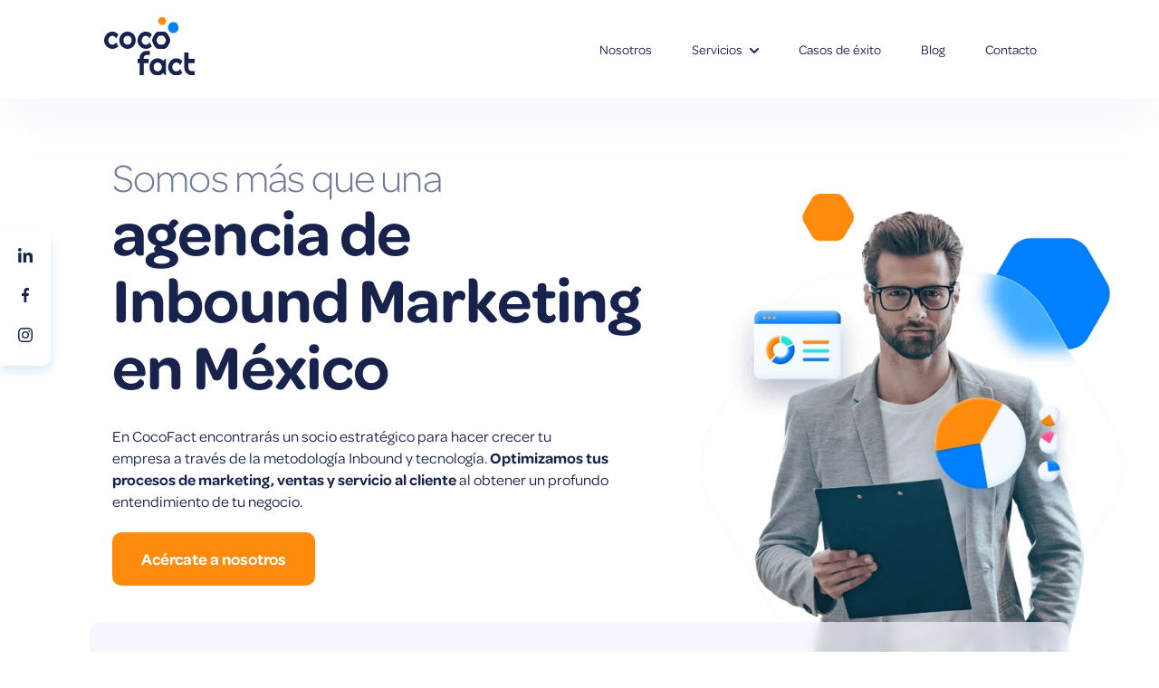

--- FILE ---
content_type: text/html; charset=UTF-8
request_url: https://www.cocofact.com/
body_size: 19108
content:
<!doctype html><html lang="en"><head>
    <meta charset="utf-8">
    <title>Agencia de Inbound Marketing en México | Hubspot Partner | Coco-Fact</title>
    <link rel="shortcut icon" href="https://www.cocofact.com/hubfs/CCF-webpage-2023/icons/isotipo.svg">
    <meta name="description" content="Una de las agencias de Inbound Marketing más efectivas, Partner Diamond de hubspot. Implementa estrategias basadas en datos que generen leads calificados">
    
    
    
    
    
    
    
    
    
    
    <meta name="viewport" content="width=device-width, initial-scale=1">

    <script src="/hs/hsstatic/jquery-libs/static-1.4/jquery/jquery-1.11.2.js"></script>
<script>hsjQuery = window['jQuery'];</script>
    <meta property="og:description" content="Una de las agencias de Inbound Marketing más efectivas, Partner Diamond de hubspot. Implementa estrategias basadas en datos que generen leads calificados">
    <meta property="og:title" content="Agencia de Inbound Marketing en México | Hubspot Partner | Coco-Fact">
    <meta name="twitter:description" content="Una de las agencias de Inbound Marketing más efectivas, Partner Diamond de hubspot. Implementa estrategias basadas en datos que generen leads calificados">
    <meta name="twitter:title" content="Agencia de Inbound Marketing en México | Hubspot Partner | Coco-Fact">

    

    
    <style>
a.cta_button{-moz-box-sizing:content-box !important;-webkit-box-sizing:content-box !important;box-sizing:content-box !important;vertical-align:middle}.hs-breadcrumb-menu{list-style-type:none;margin:0px 0px 0px 0px;padding:0px 0px 0px 0px}.hs-breadcrumb-menu-item{float:left;padding:10px 0px 10px 10px}.hs-breadcrumb-menu-divider:before{content:'›';padding-left:10px}.hs-featured-image-link{border:0}.hs-featured-image{float:right;margin:0 0 20px 20px;max-width:50%}@media (max-width: 568px){.hs-featured-image{float:none;margin:0;width:100%;max-width:100%}}.hs-screen-reader-text{clip:rect(1px, 1px, 1px, 1px);height:1px;overflow:hidden;position:absolute !important;width:1px}
</style>

<link rel="stylesheet" href="https://www.cocofact.com/hubfs/hub_generated/template_assets/1/148492041741/1743401425567/template_omnes-font.min.css">
<link rel="stylesheet" href="https://www.cocofact.com/hubfs/hub_generated/template_assets/1/110830200380/1743401417466/template_main.min.css">
<link rel="stylesheet" href="https://www.cocofact.com/hubfs/hub_generated/template_assets/1/110874472001/1750448024450/template_main_webpage.min.css">
<link rel="stylesheet" href="https://www.cocofact.com/hubfs/hub_generated/template_assets/1/127270634118/1743401423903/template_header.min.css">
<link rel="stylesheet" href="https://www.cocofact.com/hubfs/hub_generated/template_assets/1/129101418507/1743401424303/template_footer.min.css">
<link rel="stylesheet" href="https://www.cocofact.com/hubfs/hub_generated/template_assets/1/110829101451/1743401414645/template_theme-overrides.min.css">
<link rel="stylesheet" href="https://www.cocofact.com/hubfs/hub_generated/module_assets/1/110827556435/1743624805924/module_menu.min.css">

  <style>
    #hs_cos_wrapper_navigation-primary .menu .menu__submenu {}

@media (min-width:767px) {
  #hs_cos_wrapper_navigation-primary .menu__submenu--level-2>.menu__item:first-child:before {}
}

#hs_cos_wrapper_navigation-primary .menu__submenu .menu__link,
#hs_cos_wrapper_navigation-primary .menu__submenu .menu__link:hover,
#hs_cos_wrapper_navigation-primary .menu__submenu .menu__link:focus {}

#hs_cos_wrapper_navigation-primary .menu__submenu .menu__child-toggle-icon,
#hs_cos_wrapper_navigation-primary .menu__submenu .menu__child-toggle-icon:hover,
#hs_cos_wrapper_navigation-primary .menu__submenu .menu__child-toggle-icon:focus {}

  </style>

<link rel="stylesheet" href="https://www.cocofact.com/hubfs/hub_generated/module_assets/1/191810941207/1750872027680/module_banner-popup.min.css">

  <style>
    #hs_cos_wrapper_dnd_area-module-3 .button-wrapper { text-align:LEFT; }

#hs_cos_wrapper_dnd_area-module-3 .button {
  font-family:omnes-pro,sans-serif !important;
  text-decoration:none;
  display:inline-block;
  background-color:rgba(255,139,13,1.0);
  border:2px solid #ff8b0d;
  border-radius:10px;
  padding-top:15px;
  padding-right:30px;
  padding-bottom:15px;
  padding-left:30px;
  color:#FFFFFF;
  font-size:18px;
  font-family:'Open Sans',sans-serif;
  font-weight:700;
}

#hs_cos_wrapper_dnd_area-module-3 .button:hover,
#hs_cos_wrapper_dnd_area-module-3 .button:focus {
  background-color:rgba(255,244,231,1.0);
  color:#ff8b0d;
  border-color:#ff8b0d;
}

#hs_cos_wrapper_dnd_area-module-3 .button:active { background-color:rgba(255,219,93,1.0); }

  </style>

<link rel="stylesheet" href="https://www.cocofact.com/hubfs/hub_generated/module_assets/1/132315869063/1743624860856/module_box-TextLogos.min.css">

  <style>
    #hs_cos_wrapper_widget_1693347871867 .box__card {
  width:100%;
  background-color:rgba(244,246,255,0.7);
  border:0px none;
  border-radius:10px;
  -webkit-backdrop-filter:blur(6px);
  backdrop-filter:blur(6px);
  max-width:1082px;
  padding-top:55px;
  padding-right:120px;
  padding-bottom:55px;
  padding-left:120px;
}

#hs_cos_wrapper_widget_1693347871867 .box-text h3,
#hs_cos_wrapper_widget_1693347871867 .box-text h2,
#hs_cos_wrapper_widget_1693347871867 .box-text h4 {
  margin-top:0;
  line-height:1.2;
  margin-bottom:0px;
  font-weight:normal;
}

#hs_cos_wrapper_widget_1693347871867 .cnt-cardCTA {
  display:flex;
  justify-content:center;
}

#hs_cos_wrapper_widget_1693347871867 .img_logos {
  display:flex;
  flex-wrap:wrap;
  grid-gap:3rem;
  margin-top:40px;
  justify-content:center;
}

@media (max-width:500px) {
  #hs_cos_wrapper_widget_1693347871867 .box-text h3,
  #hs_cos_wrapper_widget_1693347871867 .box-text h2,
  #hs_cos_wrapper_widget_1693347871867 .box-text h4 { font-size:px; }
}

@media (max-width:635px) {
  #hs_cos_wrapper_widget_1693347871867 .box__card {
    padding-top:40px;
    padding-right:25px;
    padding-bottom:40px;
    padding-left:25px;
  }

  #hs_cos_wrapper_widget_1693347871867 .img_logos {
    grid-gap:1.5rem;
    justify-content:center;
  }
}

  </style>

<link rel="stylesheet" href="https://www.cocofact.com/hubfs/hub_generated/module_assets/1/110830807723/1759262870002/module_card.min.css">

  <style>
    @media (min-width:850px) {
  #hs_cos_wrapper_dnd_area-dnd_partial-7-module-3 .cards {
    display:flex;
    column-gap:0px;
    justify-content:space-around;
  }
}

#hs_cos_wrapper_dnd_area-dnd_partial-7-module-3 .card__image { border-radius:0px; }

#hs_cos_wrapper_dnd_area-dnd_partial-7-module-3 .card__image {
  height:300px;
  object-position:top;
}

@media (min-width:480px) {}

#hs_cos_wrapper_dnd_area-dnd_partial-7-module-3 .card {
  box-shadow:0px 32px 45px -20px rgba(0,127,255,0.08);
  -webkit-box-shadow:0px 32px 45px -20px rgba(0,127,255,0.08);
  -moz-box-shadow:px 32px 45px -20px rgba(0,127,255,0.08);
  background-color:rgba(255,255,255,1.0);
  border:0px none;
  border-radius:10px;
  max-width:530px;
}

#hs_cos_wrapper_dnd_area-dnd_partial-7-module-3 .card .card__text {
  padding-top:40px;
  padding-right:45px;
  padding-bottom:40px;
  padding-left:45px;
  text-align:LEFT;
}

#hs_cos_wrapper_dnd_area-dnd_partial-7-module-3 .card__text h3,
#hs_cos_wrapper_dnd_area-dnd_partial-7-module-3 .card__text h2,
#hs_cos_wrapper_dnd_area-dnd_partial-7-module-3 .card__text h4 {
  margin-top:0;
  margin-bottom:20px;
  font-weight:normal;
  color:#17224d;
  font-size:35px;
  font-style:normal;
  font-weight:bold;
  text-decoration:none;
}

#hs_cos_wrapper_dnd_area-dnd_partial-7-module-3 .card__text p,
#hs_cos_wrapper_dnd_area-dnd_partial-7-module-3 .card__text span { color:#17224d; }

#hs_cos_wrapper_dnd_area-dnd_partial-7-module-3 .cards__card {
  margin-top:30px;
  margin-bottom:30px;
}

@media (max-width:500px) {
  #hs_cos_wrapper_dnd_area-dnd_partial-7-module-3 .card__image {
    height:218px;
    object-position:top;
  }

  #hs_cos_wrapper_dnd_area-dnd_partial-7-module-3 .card__text h3,
  #hs_cos_wrapper_dnd_area-dnd_partial-7-module-3 .card__text h2,
  #hs_cos_wrapper_dnd_area-dnd_partial-7-module-3 .card__text h4 {
    font-size:35px;
    text-align:LEFT;
  }

  #hs_cos_wrapper_dnd_area-dnd_partial-7-module-3 .card .card__text {
    padding-top:30px;
    padding-right:25px;
    padding-bottom:30px;
    padding-left:25px;
    text-align:LEFT;
  }
}

  </style>

<link rel="stylesheet" href="https://www.cocofact.com/hubfs/hub_generated/module_assets/1/127915221035/1743624837340/module_box-call-to-action.min.css">

  <style>
    #hs_cos_wrapper_widget_1692052068319 .box__card {
  width:100%;
  background-color:rgba(23,34,77,1.0);
  border:0px none;
  border-radius:10px;
  max-width:898px;
  padding-top:30px;
  padding-right:80px;
  padding-bottom:30px;
  padding-left:80px;
  margin-top:15px;
  margin-bottom:15px;
}

#hs_cos_wrapper_widget_1692052068319 .box__text h3,
#hs_cos_wrapper_widget_1692052068319 .box__text h2,
#hs_cos_wrapper_widget_1692052068319 .box__text h4 {
  margin-top:0;
  line-height:1.2;
  margin-bottom:0px;
  font-weight:normal;
  color:#FFFFFF;
  text-align:LEFT;
  font-size:25px;
  font-style:normal;
  font-weight:bold;
  text-decoration:none;
}

#hs_cos_wrapper_widget_1692052068319 .box__text h3 strong,
#hs_cos_wrapper_widget_1692052068319 .box__text h2 strong,
#hs_cos_wrapper_widget_1692052068319 .box__text h4 strong { color:rgba(111,125,155,1.0); }

#hs_cos_wrapper_widget_1692052068319 .box__text>div {
  max-width:490px;
  width:100%;
}

#hs_cos_wrapper_widget_1692052068319 .box__text {
  display:flex;
  align-items:center;
}

#hs_cos_wrapper_widget_1692052068319 .cnt-cardCTA {
  display:flex;
  justify-content:center;
  align-items:center;
}

#hs_cos_wrapper_widget_1692052068319 .btn__link {
  background-color:rgba(255,139,13,1.0);
  color:rgba(255,255,255,1.0);
  border:2px solid #ff8b0d;
}

#hs_cos_wrapper_widget_1692052068319 .btn__link:hover {
  background-color:rgba(255,244,231,1.0);
  color:rgba(255,139,13,1.0);
  border:2px solid #ff8b0d;
}

@media (max-width:500px) {
  #hs_cos_wrapper_widget_1692052068319 .box__text h3,
  #hs_cos_wrapper_widget_1692052068319 .box__text h2,
  #hs_cos_wrapper_widget_1692052068319 .box__text h4 { font-size:25px; }
}

@media (max-width:635px) {
  #hs_cos_wrapper_widget_1692052068319 .box__card {
    padding-top:30px;
    padding-right:25px;
    padding-bottom:30px;
    padding-left:25px;
  }
}

  </style>


  <style>
    @media (min-width:850px) {
  #hs_cos_wrapper_module_16920516962336 .cards {
    display:flex;
    column-gap:0px;
    justify-content:space-around;
  }
}

#hs_cos_wrapper_module_16920516962336 .card__image { border-radius:0px; }

#hs_cos_wrapper_module_16920516962336 .card__image {
  height:230px;
  object-position:top;
}

@media (min-width:480px) {}

#hs_cos_wrapper_module_16920516962336 .card {
  box-shadow:-9px 50px 30px -27px rgba(0,127,255,0.07);
  -webkit-box-shadow:-9px 50px 30px -27px rgba(0,127,255,0.07);
  -moz-box-shadow:px 50px 30px -27px rgba(0,127,255,0.07);
  background-color:rgba(255,255,255,1.0);
  border:1px none #FF0201;
  border-radius:10px;
  max-width:346px;
}

#hs_cos_wrapper_module_16920516962336 .card .card__text {
  padding-top:30px;
  padding-right:25px;
  padding-bottom:30px;
  padding-left:25px;
  text-align:LEFT;
}

#hs_cos_wrapper_module_16920516962336 .card__text h3,
#hs_cos_wrapper_module_16920516962336 .card__text h2,
#hs_cos_wrapper_module_16920516962336 .card__text h4 {
  margin-top:0;
  margin-bottom:20px;
  font-weight:normal;
  color:#17224d;
  font-size:35px;
  font-style:normal;
  font-weight:bold;
  text-decoration:none;
}

#hs_cos_wrapper_module_16920516962336 .card__text p,
#hs_cos_wrapper_module_16920516962336 .card__text span { color:#17224d; }

#hs_cos_wrapper_module_16920516962336 .cards__card {
  margin-top:30px;
  margin-bottom:30px;
}

@media (max-width:500px) {
  #hs_cos_wrapper_module_16920516962336 .card__image {
    height:218px;
    object-position:top;
  }

  #hs_cos_wrapper_module_16920516962336 .card__text h3,
  #hs_cos_wrapper_module_16920516962336 .card__text h2,
  #hs_cos_wrapper_module_16920516962336 .card__text h4 {
    font-size:35px;
    text-align:LEFT;
  }

  #hs_cos_wrapper_module_16920516962336 .card .card__text {
    padding-top:30px;
    padding-right:25px;
    padding-bottom:30px;
    padding-left:25px;
    text-align:LEFT;
  }
}

  </style>


  <style>
    #hs_cos_wrapper_module_16932660461113 .box__card {
  width:100%;
  background-color:rgba(255,255,255,1.0);
  border:0px none;
  border-radius:10px;
  max-width:898px;
  padding-top:30px;
  padding-right:90px;
  padding-bottom:30px;
  padding-left:90px;
  margin-top:15px;
  margin-bottom:15px;
}

#hs_cos_wrapper_module_16932660461113 .box__text h3,
#hs_cos_wrapper_module_16932660461113 .box__text h2,
#hs_cos_wrapper_module_16932660461113 .box__text h4 {
  margin-top:0;
  line-height:1.2;
  margin-bottom:0px;
  font-weight:normal;
  color:#17224d;
  text-align:LEFT;
  font-size:25px;
  text-decoration:none;
  font-weight:bold;
  font-style:normal;
}

#hs_cos_wrapper_module_16932660461113 .box__text h3 strong,
#hs_cos_wrapper_module_16932660461113 .box__text h2 strong,
#hs_cos_wrapper_module_16932660461113 .box__text h4 strong { color:rgba(111,125,155,1.0); }

#hs_cos_wrapper_module_16932660461113 .box__text>div {
  max-width:485px;
  width:100%;
}

#hs_cos_wrapper_module_16932660461113 .box__text {
  display:flex;
  align-items:center;
}

#hs_cos_wrapper_module_16932660461113 .cnt-cardCTA {
  display:flex;
  justify-content:center;
  align-items:center;
}

#hs_cos_wrapper_module_16932660461113 .btn__link {
  background-color:rgba(255,139,13,1.0);
  color:rgba(255,255,255,1.0);
  border:2px solid #ff8b0d;
}

#hs_cos_wrapper_module_16932660461113 .btn__link:hover {
  background-color:rgba(255,244,231,1.0);
  color:rgba(255,139,13,1.0);
  border:2px solid #ff8b0d;
}

@media (max-width:500px) {
  #hs_cos_wrapper_module_16932660461113 .box__text h3,
  #hs_cos_wrapper_module_16932660461113 .box__text h2,
  #hs_cos_wrapper_module_16932660461113 .box__text h4 { font-size:25px; }
}

@media (max-width:635px) {
  #hs_cos_wrapper_module_16932660461113 .box__card {
    padding-top:30px;
    padding-right:25px;
    padding-bottom:30px;
    padding-left:25px;
  }
}

  </style>


  <style>
    @media (min-width:850px) {
  #hs_cos_wrapper_module_16920531608926 .cards {
    display:flex;
    column-gap:0px;
    justify-content:space-around;
  }
}

#hs_cos_wrapper_module_16920531608926 .card__image { border-radius:0px; }

#hs_cos_wrapper_module_16920531608926 .card__image {
  height:230px;
  object-position:top;
}

@media (min-width:480px) {
  #hs_cos_wrapper_module_16920531608926 .card.row {
    flex-wrap:nowrap;
    flex-direction:row;
  }

  #hs_cos_wrapper_module_16920531608926 .card.row .card__image,
  #hs_cos_wrapper_module_16920531608926 .card .card__text {
    height:100%;
    width:50%;
  }
}

#hs_cos_wrapper_module_16920531608926 .card {
  box-shadow:0px 3px 20px 0px rgba(0,127,255,0.1);
  -webkit-box-shadow:0px 3px 20px 0px rgba(0,127,255,0.1);
  -moz-box-shadow:px 3px 20px 0px rgba(0,127,255,0.1);
  background-color:rgba(255,255,255,1.0);
  border:0px none;
  border-radius:10px;
  max-width:517px;
}

#hs_cos_wrapper_module_16920531608926 .card .card__text {
  padding-top:60px;
  padding-right:30px;
  padding-bottom:60px;
  padding-left:30px;
  text-align:LEFT;
}

#hs_cos_wrapper_module_16920531608926 .card__text h3,
#hs_cos_wrapper_module_16920531608926 .card__text h2,
#hs_cos_wrapper_module_16920531608926 .card__text h4 {
  margin-top:0;
  margin-bottom:20px;
  font-weight:normal;
  color:#17224d;
  font-size:35px;
  font-style:normal;
  font-weight:bold;
  text-decoration:none;
}

#hs_cos_wrapper_module_16920531608926 .card__text p,
#hs_cos_wrapper_module_16920531608926 .card__text span { color:#17224d; }

#hs_cos_wrapper_module_16920531608926 .cards__card {
  margin-top:30px;
  margin-bottom:30px;
}

@media (max-width:500px) {
  #hs_cos_wrapper_module_16920531608926 .card__image {
    height:300px;
    object-position:top;
  }

  #hs_cos_wrapper_module_16920531608926 .card__text h3,
  #hs_cos_wrapper_module_16920531608926 .card__text h2,
  #hs_cos_wrapper_module_16920531608926 .card__text h4 {
    font-size:35px;
    text-align:LEFT;
  }

  #hs_cos_wrapper_module_16920531608926 .card .card__text {
    padding-top:30px;
    padding-right:25px;
    padding-bottom:30px;
    padding-left:25px;
    text-align:LEFT;
  }
}

  </style>


  <style>
    #hs_cos_wrapper_widget_1693265741119 .box__card {
  width:100%;
  background-color:rgba(243,248,255,1.0);
  border:0px none;
  border-radius:10px;
  max-width:900px;
  padding-top:30px;
  padding-right:53px;
  padding-bottom:30px;
  padding-left:70px;
  margin-top:15px;
  margin-bottom:15px;
}

#hs_cos_wrapper_widget_1693265741119 .box__text h3,
#hs_cos_wrapper_widget_1693265741119 .box__text h2,
#hs_cos_wrapper_widget_1693265741119 .box__text h4 {
  margin-top:0;
  line-height:1.2;
  margin-bottom:0px;
  font-weight:normal;
  color:#17224d;
  text-align:LEFT;
  font-size:25px;
  text-decoration:none;
  font-weight:bold;
  font-style:normal;
}

#hs_cos_wrapper_widget_1693265741119 .box__text h3 strong,
#hs_cos_wrapper_widget_1693265741119 .box__text h2 strong,
#hs_cos_wrapper_widget_1693265741119 .box__text h4 strong { color:rgba(111,125,155,1.0); }

#hs_cos_wrapper_widget_1693265741119 .box__text>div {
  max-width:700px;
  width:100%;
}

#hs_cos_wrapper_widget_1693265741119 .box__text {
  display:flex;
  align-items:center;
}

#hs_cos_wrapper_widget_1693265741119 .cnt-cardCTA {
  display:flex;
  justify-content:center;
  align-items:center;
}

#hs_cos_wrapper_widget_1693265741119 .btn__link {
  background-color:rgba(255,139,13,1.0);
  color:rgba(255,255,255,1.0);
  border:2px solid #ff8b0d;
}

#hs_cos_wrapper_widget_1693265741119 .btn__link:hover {
  background-color:rgba(255,244,231,1.0);
  color:rgba(255,139,13,1.0);
  border:2px solid #ff8b0d;
}

@media (max-width:500px) {
  #hs_cos_wrapper_widget_1693265741119 .box__text h3,
  #hs_cos_wrapper_widget_1693265741119 .box__text h2,
  #hs_cos_wrapper_widget_1693265741119 .box__text h4 { font-size:25px; }
}

@media (max-width:635px) {
  #hs_cos_wrapper_widget_1693265741119 .box__card {
    padding-top:30px;
    padding-right:25px;
    padding-bottom:30px;
    padding-left:25px;
  }
}

  </style>

<link rel="stylesheet" href="https://www.cocofact.com/hubfs/hub_generated/module_assets/1/127733916857/1743624833137/module_icono-texto.min.css">

  <style>
    #hs_cos_wrapper_module_16932672472983 .text__icon p {
  color:#17224d;
  font-size:17px;
  font-weight:bold;
  text-align:LEFT;
}

#hs_cos_wrapper_module_16932672472983 .text__icon {
  margin-left:25px;
  max-width:160px;
  width:100%;
}

  </style>


  <style>
    #hs_cos_wrapper_module_16932673068585 .text__icon p {
  color:#17224d;
  font-size:17px;
  font-weight:bold;
  text-align:LEFT;
}

#hs_cos_wrapper_module_16932673068585 .text__icon {
  margin-left:25px;
  max-width:240px;
  width:100%;
}

  </style>


  <style>
    #hs_cos_wrapper_module_1693267341546 .text__icon p {
  color:#17224d;
  font-size:17px;
  font-weight:bold;
  text-align:LEFT;
}

#hs_cos_wrapper_module_1693267341546 .text__icon {
  margin-left:25px;
  max-width:170px;
  width:100%;
}

  </style>

<link rel="stylesheet" href="https://www.cocofact.com/hubfs/hub_generated/template_assets/1/110848849581/1743401422361/template_slick.min.css">
<link rel="stylesheet" href="https://www.cocofact.com/hubfs/hub_generated/template_assets/1/110846811994/1743401421895/template_slick-theme.min.css">
<link rel="stylesheet" href="https://www.cocofact.com/hubfs/hub_generated/module_assets/1/132482626677/1743624862891/module_image-gallery.min.css">
<link rel="stylesheet" href="https://www.cocofact.com/hubfs/hub_generated/module_assets/1/128939116035/1741041686335/module_numeralia.min.css">

  <style>
    #hs_cos_wrapper_widget_1692053840285 .numeralia p { max-width:276px; }

#hs_cos_wrapper_widget_1692053840285 .numeralia p span.number_txt {
  color:#007fff;
  font-size:95px;
}

#hs_cos_wrapper_widget_1692053840285 .nuemeralia__txt {
  padding-left:60px;
  color:#17224d;
  font-size:17px;
}

@media (max-width:480px) {
  #hs_cos_wrapper_widget_1692053840285 .numeralia p {
    color:#17224d;
    font-size:17px;
  }

  #hs_cos_wrapper_widget_1692053840285 .numeralia p span.number_txt {
    color:#007fff;
    font-size:75px;
  }

  #hs_cos_wrapper_widget_1692053840285 .nuemeralia__txt { padding-left:45px; }
}

  </style>


  <style>
    #hs_cos_wrapper_module_1692053845210 .numeralia p { max-width:276px; }

#hs_cos_wrapper_module_1692053845210 .numeralia p span.number_txt {
  color:#007fff;
  font-size:95px;
}

#hs_cos_wrapper_module_1692053845210 .nuemeralia__txt {
  padding-left:60px;
  color:#17224d;
  font-size:17px;
}

@media (max-width:480px) {
  #hs_cos_wrapper_module_1692053845210 .numeralia p {
    color:#17224d;
    font-size:17px;
  }

  #hs_cos_wrapper_module_1692053845210 .numeralia p span.number_txt {
    color:#007fff;
    font-size:75px;
  }

  #hs_cos_wrapper_module_1692053845210 .nuemeralia__txt { padding-left:45px; }
}

  </style>


  <style>
    #hs_cos_wrapper_module_1692053847010 .numeralia p { max-width:276px; }

#hs_cos_wrapper_module_1692053847010 .numeralia p span.number_txt {
  color:#007fff;
  font-size:95px;
}

#hs_cos_wrapper_module_1692053847010 .nuemeralia__txt {
  padding-left:60px;
  color:#17224d;
  font-size:17px;
}

@media (max-width:480px) {
  #hs_cos_wrapper_module_1692053847010 .numeralia p {
    color:#17224d;
    font-size:17px;
  }

  #hs_cos_wrapper_module_1692053847010 .numeralia p span.number_txt {
    color:#007fff;
    font-size:75px;
  }

  #hs_cos_wrapper_module_1692053847010 .nuemeralia__txt { padding-left:45px; }
}

  </style>


  <style>
    @media (min-width:850px) {
  #hs_cos_wrapper_module_16920569165878 .cards {
    display:flex;
    column-gap:0px;
    justify-content:space-around;
  }
}

#hs_cos_wrapper_module_16920569165878 .card__image { border-radius:0px; }

#hs_cos_wrapper_module_16920569165878 .card__image {
  height:230px;
  object-position:top;
}

@media (min-width:480px) {
  #hs_cos_wrapper_module_16920569165878 .card.row {
    flex-wrap:nowrap;
    flex-direction:row;
  }

  #hs_cos_wrapper_module_16920569165878 .card.row .card__image,
  #hs_cos_wrapper_module_16920569165878 .card .card__text {
    height:100%;
    width:50%;
  }
}

#hs_cos_wrapper_module_16920569165878 .card {
  background-color:rgba(255,255,255,1.0);
  border:1px solid rgba(111,125,155,30%);
  border-radius:10px;
  max-width:640px;
}

#hs_cos_wrapper_module_16920569165878 .card .card__text {
  padding-top:30px;
  padding-right:25px;
  padding-bottom:30px;
  padding-left:25px;
  text-align:LEFT;
}

#hs_cos_wrapper_module_16920569165878 .card__text h3,
#hs_cos_wrapper_module_16920569165878 .card__text h2,
#hs_cos_wrapper_module_16920569165878 .card__text h4 {
  margin-top:0;
  margin-bottom:20px;
  font-weight:normal;
  color:#17224d;
  font-size:25px;
  font-style:normal;
  font-weight:bold;
  text-decoration:none;
}

#hs_cos_wrapper_module_16920569165878 .card__text p,
#hs_cos_wrapper_module_16920569165878 .card__text span { color:#17224d; }

#hs_cos_wrapper_module_16920569165878 .cards__card {
  margin-top:15px;
  margin-bottom:15px;
}

@media (max-width:500px) {
  #hs_cos_wrapper_module_16920569165878 .card__image {
    height:350px;
    object-position:center;
  }

  #hs_cos_wrapper_module_16920569165878 .card__text h3,
  #hs_cos_wrapper_module_16920569165878 .card__text h2,
  #hs_cos_wrapper_module_16920569165878 .card__text h4 {
    font-size:25px;
    text-align:LEFT;
  }

  #hs_cos_wrapper_module_16920569165878 .card .card__text {
    padding-top:30px;
    padding-right:25px;
    padding-bottom:30px;
    padding-left:25px;
    text-align:LEFT;
  }
}

  </style>


  <style>
    @media (min-width:850px) {
  #hs_cos_wrapper_module_16920569165879 .cards {
    display:flex;
    column-gap:0px;
    justify-content:space-around;
  }
}

#hs_cos_wrapper_module_16920569165879 .card__image { border-radius:0px; }

#hs_cos_wrapper_module_16920569165879 .card__image {
  height:100px;
  object-position:top;
}

@media (min-width:480px) {}

#hs_cos_wrapper_module_16920569165879 .card {
  background-color:rgba(255,255,255,1.0);
  border:1px solid rgba(111,125,155,30%);
  border-radius:10px;
  max-width:466px;
}

#hs_cos_wrapper_module_16920569165879 .card .card__text {
  padding-top:28px;
  padding-right:20px;
  padding-bottom:10px;
  padding-left:20px;
  margin-top:-5px;
  margin-bottom:-5px;
  text-align:LEFT;
}

#hs_cos_wrapper_module_16920569165879 .card__text h3,
#hs_cos_wrapper_module_16920569165879 .card__text h2,
#hs_cos_wrapper_module_16920569165879 .card__text h4 {
  margin-top:0;
  margin-bottom:20px;
  font-weight:normal;
  color:#17224d;
  font-size:25px;
  font-style:normal;
  font-weight:bold;
  text-decoration:none;
}

#hs_cos_wrapper_module_16920569165879 .card__text p,
#hs_cos_wrapper_module_16920569165879 .card__text span { color:#17224d; }

#hs_cos_wrapper_module_16920569165879 .cards__card {
  margin-top:15px;
  margin-bottom:15px;
}

@media (max-width:500px) {
  #hs_cos_wrapper_module_16920569165879 .card__image {
    height:218px;
    object-position:top;
  }

  #hs_cos_wrapper_module_16920569165879 .card__text h3,
  #hs_cos_wrapper_module_16920569165879 .card__text h2,
  #hs_cos_wrapper_module_16920569165879 .card__text h4 {
    font-size:25px;
    text-align:LEFT;
  }

  #hs_cos_wrapper_module_16920569165879 .card .card__text {
    padding-top:30px;
    padding-right:25px;
    padding-bottom:30px;
    padding-left:25px;
    text-align:LEFT;
  }
}

  </style>

<link rel="stylesheet" href="https://www.cocofact.com/hubfs/hub_generated/module_assets/1/110836238497/1745876662876/module_box-form.css">

  <style>
    #hs_cos_wrapper_dnd_area-dnd_partial-8-module-3 .box__form {
  max-width:625px;
  -webkit-backdrop-filter:blur(4px);
  backdrop-filter:blur(4px);
  width:100%;
  box-shadow:25px 20px 30px 0px rgba(0,36,134,0.0);
  -webkit-box-shadow:25px 20px 30px 0px rgba(0,36,134,0.0);
  -moz-box-shadow:25px 20px 30px 0px rgba(0,36,134,0.0);
  background-color:rgba(255,255,255,1.0);
  border:0px none;
  border-radius:10px;
  padding-top:50px;
  padding-right:40px;
  padding-bottom:50px;
  padding-left:40px;
}

@media (max-width:600px) {
  #hs_cos_wrapper_dnd_area-dnd_partial-8-module-3 .box__form {
    padding-top:40px;
    padding-right:35px;
    padding-bottom:40px;
    padding-left:35px;
  }
}

#hs_cos_wrapper_dnd_area-dnd_partial-8-module-3 .section__Form {
  display:flex;
  justify-content:center;
}

#hs_cos_wrapper_dnd_area-dnd_partial-8-module-3 .form__content input:not([type="submit"]):not([type="radio"]):not([type="checkbox"]),
#hs_cos_wrapper_dnd_area-dnd_partial-8-module-3 .form__content select {
  box-sizing:border-box;
  font-size:16px;
  background-color:rgba(243,248,255,1.0);
  height:45px;
  border-radius:5px;
  border:1px solid #f3f8ff;
}

#hs_cos_wrapper_dnd_area-dnd_partial-8-module-3 .form__content input:not([type="submit"]):not([type="radio"]):not([type="checkbox"]):focus-visible,
#hs_cos_wrapper_dnd_area-dnd_partial-8-module-3 .form__content select:focus-visible { border:1px solid #ff8b0d; }

#hs_cos_wrapper_dnd_area-dnd_partial-8-module-3 .form__content form .hs-form-field label:not(label.hs-error-msg) {
  color:#17224d !important;
  font-size:17px;
}

#hs_cos_wrapper_dnd_area-dnd_partial-8-module-3 .form__content input::-webkit-input-placeholder {
  color:#6f7d9b;
  font-size:17px;
}

#hs_cos_wrapper_dnd_area-dnd_partial-8-module-3 .form__content input::-moz-placeholder {
  color:#6f7d9b;
  font-size:17px;
}

#hs_cos_wrapper_dnd_area-dnd_partial-8-module-3 .form__content input:-ms-input-placeholder {
  color:#6f7d9b;
  font-size:17px;
}

#hs_cos_wrapper_dnd_area-dnd_partial-8-module-3 .form__content input:-moz-placeholder {
  color:#6f7d9b;
  font-size:17px;
}

#hs_cos_wrapper_dnd_area-dnd_partial-8-module-3 .form__content input[type="radio"]+span,
#hs_cos_wrapper_dnd_area-dnd_partial-8-module-3 .form__content input[type="checkbox"]+span { color:#a6aaba; }

#hs_cos_wrapper_dnd_area-dnd_partial-8-module-3 .form__content input[type="radio"]+span:hover,
#hs_cos_wrapper_dnd_area-dnd_partial-8-module-3 .form__content input[type="checkbox"]+span:hover { color:#17224d !important; }

#hs_cos_wrapper_dnd_area-dnd_partial-8-module-3 .form__content input[type="radio"]+span:after,
#hs_cos_wrapper_dnd_area-dnd_partial-8-module-3 .form__content input[type="checkbox"]+span:after { border-color:#17224d !important; }

#hs_cos_wrapper_dnd_area-dnd_partial-8-module-3 .form__content input[type="radio"]+span:before,
#hs_cos_wrapper_dnd_area-dnd_partial-8-module-3 .form__content input[type="checkbox"]+span:before { border:1px solid #17224d; }

#hs_cos_wrapper_dnd_area-dnd_partial-8-module-3 .form__content input[type="checkbox"]:checked+span:before { border:1px solid #17224d !important; }

#hs_cos_wrapper_dnd_area-dnd_partial-8-module-3 .form__content input[type="radio"]:checked+span:before { background-color:#17224d; }

#hs_cos_wrapper_dnd_area-dnd_partial-8-module-3 .form__content .hs_acepto .inputs-list .hs-form-booleancheckbox label span {
  color:#17224d;
  font-size:17px;
}

#hs_cos_wrapper_dnd_area-dnd_partial-8-module-3 .hs_acepto .inputs-list .hs-form-booleancheckbox label span a {
  color:#007fff;
  font-size:17px;
  font-style:italic;
}

#hs_cos_wrapper_dnd_area-dnd_partial-8-module-3 .form__content input[type=submit] {
  color:#FFFFFF;
  background-color:#ff8b0d;
  border:solid 2px #ff8b0d;
}

#hs_cos_wrapper_dnd_area-dnd_partial-8-module-3 .form__content input[type=submit]:hover {
  color:#ff8b0d;
  background-color:#fff4e7;
  border:solid 2px #ff8b0d;
}

#hs_cos_wrapper_dnd_area-dnd_partial-8-module-3 .form__content .actions {
  display:flex;
  justify-content:flex-start;
}

  </style>

<style>
  @font-face {
    font-family: "Inter";
    font-weight: 700;
    font-style: normal;
    font-display: swap;
    src: url("/_hcms/googlefonts/Inter/700.woff2") format("woff2"), url("/_hcms/googlefonts/Inter/700.woff") format("woff");
  }
  @font-face {
    font-family: "Inter";
    font-weight: 400;
    font-style: normal;
    font-display: swap;
    src: url("/_hcms/googlefonts/Inter/regular.woff2") format("woff2"), url("/_hcms/googlefonts/Inter/regular.woff") format("woff");
  }
  @font-face {
    font-family: "Inter";
    font-weight: 400;
    font-style: normal;
    font-display: swap;
    src: url("/_hcms/googlefonts/Inter/regular.woff2") format("woff2"), url("/_hcms/googlefonts/Inter/regular.woff") format("woff");
  }
  @font-face {
    font-family: "Inter";
    font-weight: 700;
    font-style: normal;
    font-display: swap;
    src: url("/_hcms/googlefonts/Inter/700.woff2") format("woff2"), url("/_hcms/googlefonts/Inter/700.woff") format("woff");
  }
  @font-face {
    font-family: "Open Sans";
    font-weight: 400;
    font-style: normal;
    font-display: swap;
    src: url("/_hcms/googlefonts/Open_Sans/regular.woff2") format("woff2"), url("/_hcms/googlefonts/Open_Sans/regular.woff") format("woff");
  }
  @font-face {
    font-family: "Open Sans";
    font-weight: 700;
    font-style: normal;
    font-display: swap;
    src: url("/_hcms/googlefonts/Open_Sans/700.woff2") format("woff2"), url("/_hcms/googlefonts/Open_Sans/700.woff") format("woff");
  }
  @font-face {
    font-family: "Open Sans";
    font-weight: 700;
    font-style: normal;
    font-display: swap;
    src: url("/_hcms/googlefonts/Open_Sans/700.woff2") format("woff2"), url("/_hcms/googlefonts/Open_Sans/700.woff") format("woff");
  }
</style>

<!-- Editor Styles -->
<style id="hs_editor_style" type="text/css">
#hs_cos_wrapper_module_16920516962335  { display: block !important; margin-bottom: 0px !important }
#hs_cos_wrapper_module_16920531608925  { display: block !important; margin-bottom: 0px !important }
#hs_cos_wrapper_widget_1693349772336  { display: block !important; margin-bottom: 60px !important; padding-bottom: 1px !important }
#hs_cos_wrapper_module_16920536469865  { display: block !important; margin-bottom: 0px !important }
#hs_cos_wrapper_module_1692053688592  { display: block !important; margin-bottom: 0px !important; margin-top: 50px !important }
#hs_cos_wrapper_module_16920569165876  { display: block !important; margin-bottom: 0px !important }
#hs_cos_wrapper_dnd_area-dnd_partial-8-module-1  { display: block !important; padding-bottom: 20px !important; padding-top: 50px !important }
#hs_cos_wrapper_module_16920516962335  { display: block !important; margin-bottom: 0px !important }
#hs_cos_wrapper_module_16920531608925  { display: block !important; margin-bottom: 0px !important }
#hs_cos_wrapper_widget_1693349772336  { display: block !important; margin-bottom: 60px !important; padding-bottom: 1px !important }
#hs_cos_wrapper_module_16920536469865  { display: block !important; margin-bottom: 0px !important }
#hs_cos_wrapper_module_1692053688592  { display: block !important; margin-bottom: 0px !important; margin-top: 50px !important }
#hs_cos_wrapper_module_16920569165876  { display: block !important; margin-bottom: 0px !important }
#hs_cos_wrapper_dnd_area-dnd_partial-8-module-1  { display: block !important; padding-bottom: 20px !important; padding-top: 50px !important }
.dnd_area-row-0-force-full-width-section > .row-fluid {
  max-width: none !important;
}
.dnd_area-row-1-max-width-section-centering > .row-fluid {
  max-width: 1300px !important;
  margin-left: auto !important;
  margin-right: auto !important;
}
.dnd_area-row-3-max-width-section-centering > .row-fluid {
  max-width: 1140px !important;
  margin-left: auto !important;
  margin-right: auto !important;
}
.dnd_area-row-5-max-width-section-centering > .row-fluid {
  max-width: 1140px !important;
  margin-left: auto !important;
  margin-right: auto !important;
}
.dnd_area-row-6-max-width-section-centering > .row-fluid {
  max-width: 1140px !important;
  margin-left: auto !important;
  margin-right: auto !important;
}
.dnd_area-row-7-max-width-section-centering > .row-fluid {
  max-width: 1082px !important;
  margin-left: auto !important;
  margin-right: auto !important;
}
.dnd_area-row-8-max-width-section-centering > .row-fluid {
  max-width: 1082px !important;
  margin-left: auto !important;
  margin-right: auto !important;
}
.dnd_area-row-9-max-width-section-centering > .row-fluid {
  max-width: 1082px !important;
  margin-left: auto !important;
  margin-right: auto !important;
}
.dnd_area-row-11-max-width-section-centering > .row-fluid {
  max-width: 1140px !important;
  margin-left: auto !important;
  margin-right: auto !important;
}
.dnd_area-row-12-max-width-section-centering > .row-fluid {
  max-width: 1082px !important;
  margin-left: auto !important;
  margin-right: auto !important;
}
.dnd_area-row-13-max-width-section-centering > .row-fluid {
  max-width: 1082px !important;
  margin-left: auto !important;
  margin-right: auto !important;
}
.dnd_area-row-14-max-width-section-centering > .row-fluid {
  max-width: 1180px !important;
  margin-left: auto !important;
  margin-right: auto !important;
}
.widget_1693266326020-flexbox-positioning {
  display: -ms-flexbox !important;
  -ms-flex-direction: column !important;
  -ms-flex-align: center !important;
  -ms-flex-pack: start;
  display: flex !important;
  flex-direction: column !important;
  align-items: center !important;
  justify-content: flex-start;
}
.widget_1693266326020-flexbox-positioning > div {
  max-width: 100%;
  flex-shrink: 0 !important;
}
.footer-row-0-max-width-section-centering > .row-fluid {
  max-width: 1080px !important;
  margin-left: auto !important;
  margin-right: auto !important;
}
/* HubSpot Non-stacked Media Query Styles */
@media (min-width:768px) {
  .dnd_area-row-1-vertical-alignment > .row-fluid {
    display: -ms-flexbox !important;
    -ms-flex-direction: row;
    display: flex !important;
    flex-direction: row;
  }
  .dnd_area-row-3-vertical-alignment > .row-fluid {
    display: -ms-flexbox !important;
    -ms-flex-direction: row;
    display: flex !important;
    flex-direction: row;
  }
  .dnd_area-row-5-vertical-alignment > .row-fluid {
    display: -ms-flexbox !important;
    -ms-flex-direction: row;
    display: flex !important;
    flex-direction: row;
  }
  .dnd_area-row-6-vertical-alignment > .row-fluid {
    display: -ms-flexbox !important;
    -ms-flex-direction: row;
    display: flex !important;
    flex-direction: row;
  }
  .dnd_area-row-7-vertical-alignment > .row-fluid {
    display: -ms-flexbox !important;
    -ms-flex-direction: row;
    display: flex !important;
    flex-direction: row;
  }
  .dnd_area-row-8-vertical-alignment > .row-fluid {
    display: -ms-flexbox !important;
    -ms-flex-direction: row;
    display: flex !important;
    flex-direction: row;
  }
  .dnd_area-row-11-vertical-alignment > .row-fluid {
    display: -ms-flexbox !important;
    -ms-flex-direction: row;
    display: flex !important;
    flex-direction: row;
  }
  .dnd_area-row-13-vertical-alignment > .row-fluid {
    display: -ms-flexbox !important;
    -ms-flex-direction: row;
    display: flex !important;
    flex-direction: row;
  }
  .dnd_area-row-14-vertical-alignment > .row-fluid {
    display: -ms-flexbox !important;
    -ms-flex-direction: row;
    display: flex !important;
    flex-direction: row;
  }
  .dnd_area-column-4-vertical-alignment {
    display: -ms-flexbox !important;
    -ms-flex-direction: column !important;
    -ms-flex-pack: center !important;
    display: flex !important;
    flex-direction: column !important;
    justify-content: center !important;
  }
  .dnd_area-column-4-vertical-alignment > div {
    flex-shrink: 0 !important;
  }
  .dnd_area-column-1-vertical-alignment {
    display: -ms-flexbox !important;
    -ms-flex-direction: column !important;
    -ms-flex-pack: center !important;
    display: flex !important;
    flex-direction: column !important;
    justify-content: center !important;
  }
  .dnd_area-column-1-vertical-alignment > div {
    flex-shrink: 0 !important;
  }
  .dnd_area-dnd_partial-7-column-1-vertical-alignment {
    display: -ms-flexbox !important;
    -ms-flex-direction: column !important;
    -ms-flex-pack: center !important;
    display: flex !important;
    flex-direction: column !important;
    justify-content: center !important;
  }
  .dnd_area-dnd_partial-7-column-1-vertical-alignment > div {
    flex-shrink: 0 !important;
  }
  .cell_16920516962332-vertical-alignment {
    display: -ms-flexbox !important;
    -ms-flex-direction: column !important;
    -ms-flex-pack: center !important;
    display: flex !important;
    flex-direction: column !important;
    justify-content: center !important;
  }
  .cell_16920516962332-vertical-alignment > div {
    flex-shrink: 0 !important;
  }
  .cell_16920516962332-row-2-vertical-alignment > .row-fluid {
    display: -ms-flexbox !important;
    -ms-flex-direction: row;
    display: flex !important;
    flex-direction: row;
  }
  .cell_1693266046111-vertical-alignment {
    display: -ms-flexbox !important;
    -ms-flex-direction: column !important;
    -ms-flex-pack: center !important;
    display: flex !important;
    flex-direction: column !important;
    justify-content: center !important;
  }
  .cell_1693266046111-vertical-alignment > div {
    flex-shrink: 0 !important;
  }
  .cell_16920531608922-vertical-alignment {
    display: -ms-flexbox !important;
    -ms-flex-direction: column !important;
    -ms-flex-pack: center !important;
    display: flex !important;
    flex-direction: column !important;
    justify-content: center !important;
  }
  .cell_16920531608922-vertical-alignment > div {
    flex-shrink: 0 !important;
  }
  .cell_16920531608922-row-2-vertical-alignment > .row-fluid {
    display: -ms-flexbox !important;
    -ms-flex-direction: row;
    display: flex !important;
    flex-direction: row;
  }
  .cell_1693266012012-vertical-alignment {
    display: -ms-flexbox !important;
    -ms-flex-direction: column !important;
    -ms-flex-pack: center !important;
    display: flex !important;
    flex-direction: column !important;
    justify-content: center !important;
  }
  .cell_1693266012012-vertical-alignment > div {
    flex-shrink: 0 !important;
  }
  .cell_1693266326159-vertical-alignment {
    display: -ms-flexbox !important;
    -ms-flex-direction: column !important;
    -ms-flex-pack: center !important;
    display: flex !important;
    flex-direction: column !important;
    justify-content: center !important;
  }
  .cell_1693266326159-vertical-alignment > div {
    flex-shrink: 0 !important;
  }
  .cell_16932663188692-vertical-alignment {
    display: -ms-flexbox !important;
    -ms-flex-direction: column !important;
    -ms-flex-pack: center !important;
    display: flex !important;
    flex-direction: column !important;
    justify-content: center !important;
  }
  .cell_16932663188692-vertical-alignment > div {
    flex-shrink: 0 !important;
  }
  .cell_1693266941241-vertical-alignment {
    display: -ms-flexbox !important;
    -ms-flex-direction: column !important;
    -ms-flex-pack: start !important;
    display: flex !important;
    flex-direction: column !important;
    justify-content: flex-start !important;
  }
  .cell_1693266941241-vertical-alignment > div {
    flex-shrink: 0 !important;
  }
  .cell_1693266941241-row-0-vertical-alignment > .row-fluid {
    display: -ms-flexbox !important;
    -ms-flex-direction: row;
    display: flex !important;
    flex-direction: row;
  }
  .cell_1693266941241-row-1-vertical-alignment > .row-fluid {
    display: -ms-flexbox !important;
    -ms-flex-direction: row;
    display: flex !important;
    flex-direction: row;
  }
  .cell_1693266941241-row-2-vertical-alignment > .row-fluid {
    display: -ms-flexbox !important;
    -ms-flex-direction: row;
    display: flex !important;
    flex-direction: row;
  }
  .cell_1693267247297-vertical-alignment {
    display: -ms-flexbox !important;
    -ms-flex-direction: column !important;
    -ms-flex-pack: center !important;
    display: flex !important;
    flex-direction: column !important;
    justify-content: center !important;
  }
  .cell_1693267247297-vertical-alignment > div {
    flex-shrink: 0 !important;
  }
  .cell_16932673068582-vertical-alignment {
    display: -ms-flexbox !important;
    -ms-flex-direction: column !important;
    -ms-flex-pack: center !important;
    display: flex !important;
    flex-direction: column !important;
    justify-content: center !important;
  }
  .cell_16932673068582-vertical-alignment > div {
    flex-shrink: 0 !important;
  }
  .cell_1693267341545-vertical-alignment {
    display: -ms-flexbox !important;
    -ms-flex-direction: column !important;
    -ms-flex-pack: center !important;
    display: flex !important;
    flex-direction: column !important;
    justify-content: center !important;
  }
  .cell_1693267341545-vertical-alignment > div {
    flex-shrink: 0 !important;
  }
  .cell_16932669054762-vertical-alignment {
    display: -ms-flexbox !important;
    -ms-flex-direction: column !important;
    -ms-flex-pack: start !important;
    display: flex !important;
    flex-direction: column !important;
    justify-content: flex-start !important;
  }
  .cell_16932669054762-vertical-alignment > div {
    flex-shrink: 0 !important;
  }
  .cell_16920536469862-vertical-alignment {
    display: -ms-flexbox !important;
    -ms-flex-direction: column !important;
    -ms-flex-pack: center !important;
    display: flex !important;
    flex-direction: column !important;
    justify-content: center !important;
  }
  .cell_16920536469862-vertical-alignment > div {
    flex-shrink: 0 !important;
  }
  .cell_16920569165872-vertical-alignment {
    display: -ms-flexbox !important;
    -ms-flex-direction: column !important;
    -ms-flex-pack: center !important;
    display: flex !important;
    flex-direction: column !important;
    justify-content: center !important;
  }
  .cell_16920569165872-vertical-alignment > div {
    flex-shrink: 0 !important;
  }
  .dnd_area-dnd_partial-8-column-2-vertical-alignment {
    display: -ms-flexbox !important;
    -ms-flex-direction: column !important;
    -ms-flex-pack: start !important;
    display: flex !important;
    flex-direction: column !important;
    justify-content: flex-start !important;
  }
  .dnd_area-dnd_partial-8-column-2-vertical-alignment > div {
    flex-shrink: 0 !important;
  }
  .dnd_area-dnd_partial-8-module-1-vertical-alignment {
    display: -ms-flexbox !important;
    -ms-flex-direction: column !important;
    -ms-flex-pack: start !important;
    display: flex !important;
    flex-direction: column !important;
    justify-content: flex-start !important;
  }
  .dnd_area-dnd_partial-8-module-1-vertical-alignment > div {
    flex-shrink: 0 !important;
  }
}
/* HubSpot Styles (default) */
.dnd_area-row-0-padding {
  padding-top: 0px !important;
  padding-bottom: 0px !important;
  padding-left: 0px !important;
  padding-right: 0px !important;
}
.dnd_area-row-1-margin {
  margin-top: 110px !important;
}
.dnd_area-row-1-padding {
  padding-top: 40px !important;
  padding-bottom: 0px !important;
}
.dnd_area-row-1-background-layers {
  background-image: linear-gradient(rgba(255, 255, 255, 1), rgba(255, 255, 255, 1)) !important;
  background-position: left top !important;
  background-size: auto !important;
  background-repeat: no-repeat !important;
}
.dnd_area-row-2-margin {
  margin-top: -110px !important;
}
.dnd_area-row-2-padding {
  padding-top: 0px !important;
  padding-bottom: 50px !important;
}
.dnd_area-row-3-padding {
  padding-top: 60px !important;
  padding-bottom: 30px !important;
}
.dnd_area-row-3-background-layers {
  background-image: linear-gradient(rgba(255, 255, 255, 1), rgba(255, 255, 255, 1)) !important;
  background-position: left top !important;
  background-size: auto !important;
  background-repeat: no-repeat !important;
}
.dnd_area-row-4-padding {
  padding-top: 0px !important;
}
.dnd_area-row-4-background-layers {
  background-image: linear-gradient(rgba(255, 255, 255, 1), rgba(255, 255, 255, 1)) !important;
  background-position: left top !important;
  background-size: auto !important;
  background-repeat: no-repeat !important;
}
.dnd_area-row-5-background-layers {
  background-image: linear-gradient(rgba(243, 248, 255, 1), rgba(243, 248, 255, 1)) !important;
  background-position: left top !important;
  background-size: auto !important;
  background-repeat: no-repeat !important;
}
.dnd_area-row-6-background-layers {
  background-image: linear-gradient(rgba(255, 255, 255, 1), rgba(255, 255, 255, 1)) !important;
  background-position: left top !important;
  background-size: auto !important;
  background-repeat: no-repeat !important;
}
.dnd_area-row-7-padding {
  padding-top: 100px !important;
  padding-bottom: 80px !important;
}
.dnd_area-row-7-background-layers {
  background-image: linear-gradient(rgba(23, 34, 77, 1), rgba(23, 34, 77, 1)) !important;
  background-position: left top !important;
  background-size: auto !important;
  background-repeat: no-repeat !important;
}
.dnd_area-row-8-padding {
  padding-top: 100px !important;
}
.dnd_area-row-9-padding {
  padding-top: 20px !important;
  padding-bottom: 20px !important;
}
.dnd_area-row-11-background-layers {
  background-image: linear-gradient(rgba(255, 255, 255, 1), rgba(255, 255, 255, 1)) !important;
  background-position: left top !important;
  background-size: auto !important;
  background-repeat: no-repeat !important;
}
.dnd_area-row-12-padding {
  padding-top: 20px !important;
  padding-bottom: 20px !important;
}
.dnd_area-row-13-padding {
  padding-bottom: 120px !important;
}
.dnd_area-row-13-background-layers {
  background-image: linear-gradient(rgba(255, 255, 255, 1), rgba(255, 255, 255, 1)) !important;
  background-position: left top !important;
  background-size: auto !important;
  background-repeat: no-repeat !important;
}
.dnd_area-row-14-padding {
  padding-top: 30px !important;
  padding-bottom: 100px !important;
}
.dnd_area-row-14-background-layers {
  background-image: url('https://www.cocofact.com/hubfs/CCF-webpage-2023/home/conoce@2x.png') !important;
  background-position: left top !important;
  background-size: cover !important;
  background-repeat: no-repeat !important;
}
.cell_17508707466902-padding {
  padding-left: 0px !important;
  padding-right: 0px !important;
}
.widget_1750870746556-hidden {
  display: none !important;
}
.dnd_area-column-1-padding {
  padding-top: 20px !important;
  padding-bottom: 150px !important;
  padding-left: 100px !important;
}
.dnd_area-dnd_partial-7-column-1-row-0-margin {
  margin-bottom: 55px !important;
}
.cell_16920516962332-row-0-margin {
  margin-bottom: 55px !important;
}
.cell_1693266046111-padding {
  padding-top: 30px !important;
}
.cell_16920531608922-row-0-margin {
  margin-bottom: 55px !important;
}
.cell_1693266012012-padding {
  padding-top: 30px !important;
}
.cell_1693266941241-padding {
  padding-left: 35px !important;
  padding-right: 35px !important;
}
.cell_1693267247297-padding {
  padding-bottom: 45px !important;
}
.cell_16932673068582-padding {
  padding-bottom: 45px !important;
}
.cell_16920536469862-row-0-margin {
  margin-bottom: 55px !important;
}
.cell_16920536469862-row-1-margin {
  margin-bottom: 70px !important;
}
.footer-row-0-padding {
  padding-top: 40px !important;
  padding-bottom: 20px !important;
}
.footer-column-1-row-1-margin {
  margin-top: 12px !important;
  margin-bottom: 12px !important;
}
.footer-column-1-row-2-margin {
  margin-top: 12px !important;
  margin-bottom: 12px !important;
}
/* HubSpot Styles (mobile) */
@media (max-width: 767px) {
  .dnd_area-row-1-margin {
    margin-top: 60px !important;
  }
  .dnd_area-row-1-padding {
    padding-top: 30px !important;
  }
  .dnd_area-row-2-margin {
    margin-top: -30px !important;
  }
  .dnd_area-row-3-padding {
    padding-top: 30px !important;
  }
  .dnd_area-row-7-padding {
    padding-top: 80px !important;
    padding-bottom: 70px !important;
  }
  .dnd_area-row-8-padding {
    padding-top: 45px !important;
    padding-bottom: 45px !important;
  }
  .dnd_area-row-11-padding {
    padding-top: 45px !important;
    padding-bottom: 45px !important;
  }
  .dnd_area-row-13-padding {
    padding-top: 25px !important;
    padding-bottom: 25px !important;
  }
  .widget_1750870746556-hidden {
    display: none !important;
  }
  .dnd_area-module-5-margin > #hs_cos_wrapper_dnd_area-module-5 {
    margin-top: 25px !important;
  }
  .dnd_area-column-1-padding {
    padding-bottom: 20px !important;
    padding-left: 0px !important;
  }
  .cell_1693266941241-padding {
    padding-top: 15px !important;
  }
}
</style>
    

    
<!--  Added by GoogleTagManager integration -->
<script>
var _hsp = window._hsp = window._hsp || [];
window.dataLayer = window.dataLayer || [];
function gtag(){dataLayer.push(arguments);}

var useGoogleConsentModeV2 = true;
var waitForUpdateMillis = 1000;



var hsLoadGtm = function loadGtm() {
    if(window._hsGtmLoadOnce) {
      return;
    }

    if (useGoogleConsentModeV2) {

      gtag('set','developer_id.dZTQ1Zm',true);

      gtag('consent', 'default', {
      'ad_storage': 'denied',
      'analytics_storage': 'denied',
      'ad_user_data': 'denied',
      'ad_personalization': 'denied',
      'wait_for_update': waitForUpdateMillis
      });

      _hsp.push(['useGoogleConsentModeV2'])
    }

    (function(w,d,s,l,i){w[l]=w[l]||[];w[l].push({'gtm.start':
    new Date().getTime(),event:'gtm.js'});var f=d.getElementsByTagName(s)[0],
    j=d.createElement(s),dl=l!='dataLayer'?'&l='+l:'';j.async=true;j.src=
    'https://www.googletagmanager.com/gtm.js?id='+i+dl;f.parentNode.insertBefore(j,f);
    })(window,document,'script','dataLayer','GTM-WZVQ4NL');

    window._hsGtmLoadOnce = true;
};

_hsp.push(['addPrivacyConsentListener', function(consent){
  if(consent.allowed || (consent.categories && consent.categories.analytics)){
    hsLoadGtm();
  }
}]);

</script>

<!-- /Added by GoogleTagManager integration -->

    <link rel="canonical" href="https://www.cocofact.com">

<script src="https://use.fontawesome.com/releases/v5.0.6/js/all.js" defer></script>
<!-- Facebook Pixel Code -->
<script>
!function(f,b,e,v,n,t,s)
{if(f.fbq)return;n=f.fbq=function(){n.callMethod?
n.callMethod.apply(n,arguments):n.queue.push(arguments)};
if(!f._fbq)f._fbq=n;n.push=n;n.loaded=!0;n.version='2.0';
n.queue=[];t=b.createElement(e);t.async=!0;
t.src=v;s=b.getElementsByTagName(e)[0];
s.parentNode.insertBefore(t,s)}(window,document,'script',
'https://connect.facebook.net/en_US/fbevents.js');
 fbq('init', '794943834337322'); 
fbq('track', 'PageView');
</script>
<!-- End Facebook Pixel Code -->
<meta name="facebook-domain-verification" content="d26mvxq0qh7jijpvrlk6pmwufb69km">
<!-- Clarity tracking code for https://cocofact.com/ -->
<script>    (function(c,l,a,r,i,t,y){        c[a]=c[a]||function(){(c[a].q=c[a].q||[]).push(arguments)};        t=l.createElement(r);t.async=1;t.src="https://www.clarity.ms/tag/"+i;        y=l.getElementsByTagName(r)[0];y.parentNode.insertBefore(t,y);    })(window, document, "clarity", "script", "4pe35g9sm5");</script>
<meta property="og:url" content="https://www.cocofact.com">
<meta name="twitter:card" content="summary">
<meta http-equiv="content-language" content="en">





<style>
  @media(max-width: 1200px){
	.dnd_area-column-1-padding {
      padding-left: 0 !important;
  	}
  }
  @media (max-width: 1060px){
    .dnd_area-row-13-vertical-alignment > .row-fluid {
        flex-direction: column;
    }
     .dnd_area-row-13-vertical-alignment > .row-fluid .span5, 
     .dnd_area-row-13-vertical-alignment > .row-fluid .span7{
        width: 100%;
       align-items: center;

    }
  }
</style>
  <meta name="generator" content="HubSpot"></head>
  <body>
<!--  Added by GoogleTagManager integration -->
<noscript><iframe src="https://www.googletagmanager.com/ns.html?id=GTM-WZVQ4NL" height="0" width="0" style="display:none;visibility:hidden"></iframe></noscript>

<!-- /Added by GoogleTagManager integration -->

    <div class="body-wrapper   hs-content-id-130089951595 hs-site-page page hs-content-path- hs-content-name-home  ">
      
        <div data-global-resource-path="Themes/cocofact/templates/partials/header.html"><header class="header">

  

  

  <div class="container-fluid content-wrapper">
<div class="row-fluid-wrapper">
<div class="row-fluid">
<div class="span12 widget-span widget-type-cell " style="" data-widget-type="cell" data-x="0" data-w="12">

</div><!--end widget-span -->
</div>
</div>
</div>

  

  <div class="header__container content-wrapper">

    

    <div class="header__logo header__logo--main">
    
      
         <div id="hs_cos_wrapper_site_logo" class="hs_cos_wrapper hs_cos_wrapper_widget hs_cos_wrapper_type_module widget-type-logo" style="" data-hs-cos-general-type="widget" data-hs-cos-type="module">
  






















  <span id="hs_cos_wrapper_site_logo_hs_logo_widget" class="hs_cos_wrapper hs_cos_wrapper_widget hs_cos_wrapper_type_logo" style="" data-hs-cos-general-type="widget" data-hs-cos-type="logo"><a href="//www.cocofact.com" id="hs-link-site_logo_hs_logo_widget" style="border-width:0px;border:0px;"><img src="https://www.cocofact.com/hubfs/CCF-webpage-2023/icons/cocofact.svg" class="hs-image-widget " height="18" style="height: auto;width:100px;border-width:0px;border:0px;" width="100" alt="Agencia de Inbound Marketing en México" title="Agencia de Inbound Marketing en México" loading="eager"></a></span>
</div>
      
    </div>

    


      

      <div class="header__menu">
        <div class="header--toggle header__navigation--toggle"><span></span></div>
       
        <div class="header__navigation header--element">
          <div id="hs_cos_wrapper_navigation-primary" class="hs_cos_wrapper hs_cos_wrapper_widget hs_cos_wrapper_type_module" style="" data-hs-cos-general-type="widget" data-hs-cos-type="module">









<nav class="menu menu--desktop" aria-label="Main menu">
  <ul class="menu__wrapper no-list">
    

  

  

  
    
    <li class="menu__item menu__item--depth-1  hs-skip-lang-url-rewrite">
      
        <a class="menu__link   " href="https://www.cocofact.com/nosotros">Nosotros</a>
      
      
    </li>
  
  
    
    <li class="menu__item menu__item--depth-1 menu__item--has-submenu hs-skip-lang-url-rewrite">
      
        
          <a class="menu__link menu__link--toggle" href="#" aria-haspopup="true" aria-expanded="false">Servicios</a>
        
      
      
        
          <button class="menu__child-toggle no-button" aria-expanded="false">
            <span class="show-for-sr">Show submenu for Servicios</span>
            <span class="menu__child-toggle-icon"></span>
          </button>
          <ul class="menu__submenu menu__submenu--level-2 no-list">
            
            
              
    <li class="menu__item menu__item--depth-2  hs-skip-lang-url-rewrite">
      
        <a class="menu__link   " href="https://www.cocofact.com/servicios_de_inbound_marketing">Estrategia de Marketing</a>
      
      
    </li>
  
            
              
    <li class="menu__item menu__item--depth-2  hs-skip-lang-url-rewrite">
      
        <a class="menu__link   " href="https://www.cocofact.com/inbound_sales">Estrategia de Ventas</a>
      
      
    </li>
  
            
              
    <li class="menu__item menu__item--depth-2  hs-skip-lang-url-rewrite">
      
        <a class="menu__link   " href="https://www.cocofact.com/inbound_customer_service">Estrategia de Servicio</a>
      
      
    </li>
  
            
          </ul>
          
      
    </li>
  
  
    
    <li class="menu__item menu__item--depth-1  hs-skip-lang-url-rewrite">
      
        <a class="menu__link   " href="https://www.cocofact.com/casos_de_exito">Casos de éxito</a>
      
      
    </li>
  
  
    
    <li class="menu__item menu__item--depth-1  hs-skip-lang-url-rewrite">
      
        <a class="menu__link   " href="https://www.cocofact.com/blog">Blog</a>
      
      
    </li>
  
  
    
    <li class="menu__item menu__item--depth-1  hs-skip-lang-url-rewrite">
      
        <a class="menu__link   " href="https://www.cocofact.com/contacto">Contacto</a>
      
      
    </li>
  
  


  </ul>
</nav>



<nav class="menu menu--mobile" aria-label="Main menu">
  <ul class="menu__wrapper no-list">
    

  

  

  
    
    <li class="menu__item menu__item--depth-1  hs-skip-lang-url-rewrite">
      
        <a class="menu__link   " href="https://www.cocofact.com/nosotros">Nosotros</a>
      
      
    </li>
  
  
    
    <li class="menu__item menu__item--depth-1 menu__item--has-submenu hs-skip-lang-url-rewrite">
      
        
          <a class="menu__link menu__link--toggle" href="#" aria-haspopup="true" aria-expanded="false">Servicios</a>
        
      
      
        
          <button class="menu__child-toggle no-button" aria-expanded="false">
            <span class="show-for-sr">Show submenu for Servicios</span>
            <span class="menu__child-toggle-icon"></span>
          </button>
          <ul class="menu__submenu menu__submenu--level-2 no-list">
            
            
              
    <li class="menu__item menu__item--depth-2  hs-skip-lang-url-rewrite">
      
        <a class="menu__link   " href="https://www.cocofact.com/servicios_de_inbound_marketing">Estrategia de Marketing</a>
      
      
    </li>
  
            
              
    <li class="menu__item menu__item--depth-2  hs-skip-lang-url-rewrite">
      
        <a class="menu__link   " href="https://www.cocofact.com/inbound_sales">Estrategia de Ventas</a>
      
      
    </li>
  
            
              
    <li class="menu__item menu__item--depth-2  hs-skip-lang-url-rewrite">
      
        <a class="menu__link   " href="https://www.cocofact.com/inbound_customer_service">Estrategia de Servicio</a>
      
      
    </li>
  
            
          </ul>
          
      
    </li>
  
  
    
    <li class="menu__item menu__item--depth-1  hs-skip-lang-url-rewrite">
      
        <a class="menu__link   " href="https://www.cocofact.com/casos_de_exito">Casos de éxito</a>
      
      
    </li>
  
  
    
    <li class="menu__item menu__item--depth-1  hs-skip-lang-url-rewrite">
      
        <a class="menu__link   " href="https://www.cocofact.com/blog">Blog</a>
      
      
    </li>
  
  
    
    <li class="menu__item menu__item--depth-1  hs-skip-lang-url-rewrite">
      
        <a class="menu__link   " href="https://www.cocofact.com/contacto">Contacto</a>
      
      
    </li>
  
  


  </ul>
</nav></div>
          <span class="isotipo-mobile" style="display:none;"><img src="https://www.cocofact.com/hubfs/CCF-webpage-2023/icons/isotipo.svg" alt="cocofact isotipo" width="42" height="50" loading="lazy"></span>
        </div>
      </div>


  </div>

  

  <div class="container-fluid content-wrapper">
<div class="row-fluid-wrapper">
<div class="row-fluid">
<div class="span12 widget-span widget-type-cell " style="" data-widget-type="cell" data-x="0" data-w="12">

</div><!--end widget-span -->
</div>
</div>
</div>

</header>
 <ul class="redes-header">
   <li>
     <a target="_blank" href="https://www.linkedin.com/company/thecocofact/">
     <svg xmlns="http://www.w3.org/2000/svg" width="16.036" height="16" viewbox="0 0 16.036 16">
          <g data-name="Grupo 79">
              <path data-name="Trazado 113" d="M.266 5.312h3.327V16H.266zM1.929 0A1.926 1.926 0 1 1 0 1.925 1.926 1.926 0 0 1 1.929 0" style="fill:#17224d" />
              <path data-name="Trazado 114" d="M4.831 4.56h3.186v1.462h.043A3.494 3.494 0 0 1 11.207 4.3c3.364 0 3.984 2.212 3.984 5.091v5.862h-3.32v-5.2c0-1.241-.025-2.834-1.726-2.834-1.729 0-1.994 1.35-1.994 2.743v5.287h-3.32z" transform="translate(.845 .751)" style="fill:#17224d" />
          </g>
      </svg>
     </a>
   </li>
   <li>
     <a target="_blank" href="https://www.facebook.com/cocofact">
        <svg xmlns="http://www.w3.org/2000/svg" width="8.569" height="16" viewbox="0 0 8.569 16">
        <path data-name="Trazado 112" d="m16.28 9 .444-2.9h-2.778V4.225a1.448 1.448 0 0 1 1.633-1.564h1.263V.2A15.388 15.388 0 0 0 14.6 0a3.535 3.535 0 0 0-3.783 3.9v2.2H8.272V9h2.544v7h3.13V9z" transform="translate(-8.272)" style="fill:#17224d" />
        </svg>
     </a>
   </li>
   <li>
     <a target="_blank" href="https://www.instagram.com/cocofactmx">
     <svg xmlns="http://www.w3.org/2000/svg" width="16" height="16" viewbox="0 0 16 16">
        <g data-name="Grupo 78">
            <path data-name="Trazado 109" d="M26.094 61.333a.938.938 0 1 0 .938.938.938.938 0 0 0-.938-.938" transform="translate(-13.858 -58.475)" style="fill:#17224d" />
            <path data-name="Trazado 110" d="M13.125 64.011a3.94 3.94 0 1 0 3.94 3.94 3.945 3.945 0 0 0-3.94-3.94m0 6.464a2.524 2.524 0 1 1 2.524-2.524 2.527 2.527 0 0 1-2.524 2.524" transform="translate(-5.06 -59.951)" style="fill:#17224d" />
            <path data-name="Trazado 111" d="M11.194 70.971H4.806A4.811 4.811 0 0 1 0 66.165v-6.388a4.812 4.812 0 0 1 4.806-4.806h6.388A4.812 4.812 0 0 1 16 59.777v6.388a4.811 4.811 0 0 1-4.806 4.806M4.806 56.476a3.3 3.3 0 0 0-3.3 3.3v6.388a3.3 3.3 0 0 0 3.3 3.3h6.388a3.3 3.3 0 0 0 3.3-3.3v-6.387a3.3 3.3 0 0 0-3.3-3.3z" transform="translate(0 -54.971)" style="fill:#17224d" />
        </g>
    </svg>
   </a>
  </li>
 </ul></div>
      

      

      <main id="main-content" class="body-container-wrapper">
        



<div class="container-fluid body-container body-container--home">
<div class="row-fluid-wrapper">
<div class="row-fluid">
<div class="span12 widget-span widget-type-cell " style="" data-widget-type="cell" data-x="0" data-w="12">

<div class="row-fluid-wrapper row-depth-1 row-number-1 dnd_area-row-0-force-full-width-section dnd-section dnd_area-row-0-padding">
<div class="row-fluid ">
<div class="span12 widget-span widget-type-cell cell_17508707466902-padding dnd-column" style="" data-widget-type="cell" data-x="0" data-w="12">

<div class="row-fluid-wrapper row-depth-1 row-number-2 dnd-row">
<div class="row-fluid ">
<div class="span12 widget-span widget-type-custom_widget widget_1750870746556-hidden dnd-module" style="" data-widget-type="custom_widget" data-x="0" data-w="12">
<div id="hs_cos_wrapper_widget_1750870746556" class="hs_cos_wrapper hs_cos_wrapper_widget hs_cos_wrapper_type_module" style="" data-hs-cos-general-type="widget" data-hs-cos-type="module"><div class="banner_pop">
  <div class="container__banner">
    <span class="close_banner">
      <svg xmlns="http://www.w3.org/2000/svg" width="15.414" height="15.414" viewbox="0 0 15.414 15.414">
          <g data-name="Grupo 5668">
              <path data-name="Línea 43" transform="rotate(45 -.5 1.208)" style="fill:none;stroke:#17224d;stroke-width:2px" d="M0 0h19.799" />
              <path data-name="Línea 44" transform="rotate(135 7.207 3.4)" style="fill:none;stroke:#17224d;stroke-width:2px" d="M0 0h19.799" />
          </g>
      </svg>
    </span>
    <div class="img_logo__banner">
      
        
        
          
        
         
        <img src="https://www.cocofact.com/hs-fs/hubfs/Coco-Hubspot-2.png?width=104&amp;height=26&amp;name=Coco-Hubspot-2.png" alt="Cocofact Hubspot" loading="lazy" width="104" height="26" style="max-width: 100%; height: auto;" srcset="https://www.cocofact.com/hs-fs/hubfs/Coco-Hubspot-2.png?width=52&amp;height=13&amp;name=Coco-Hubspot-2.png 52w, https://www.cocofact.com/hs-fs/hubfs/Coco-Hubspot-2.png?width=104&amp;height=26&amp;name=Coco-Hubspot-2.png 104w, https://www.cocofact.com/hs-fs/hubfs/Coco-Hubspot-2.png?width=156&amp;height=39&amp;name=Coco-Hubspot-2.png 156w, https://www.cocofact.com/hs-fs/hubfs/Coco-Hubspot-2.png?width=208&amp;height=52&amp;name=Coco-Hubspot-2.png 208w, https://www.cocofact.com/hs-fs/hubfs/Coco-Hubspot-2.png?width=260&amp;height=65&amp;name=Coco-Hubspot-2.png 260w, https://www.cocofact.com/hs-fs/hubfs/Coco-Hubspot-2.png?width=312&amp;height=78&amp;name=Coco-Hubspot-2.png 312w" sizes="(max-width: 104px) 100vw, 104px">
      
    </div>
    <div class="banner__txt">
      <p style="color: #17224d;"><strong>Solo una de cada 100 empresas en México ha integrado IA en serio.</strong><br class="only-mobile"><span style="color: #007efe;"> <strong>¿Tu empresa está en ese 1%?</strong></span> <br><em>Evento:<br class="only-mobile">La Brecha del Crecimiento – 16 de julio</em></p>
    </div>
    <div class="banner__Cta">
      <span id="hs_cos_wrapper_widget_1750870746556_" class="hs_cos_wrapper hs_cos_wrapper_widget hs_cos_wrapper_type_cta" style="" data-hs-cos-general-type="widget" data-hs-cos-type="cta"><!--HubSpot Call-to-Action Code --><span class="hs-cta-wrapper" id="hs-cta-wrapper-bda887b0-cc88-4250-acef-aeffb09dca56"><span class="hs-cta-node hs-cta-bda887b0-cc88-4250-acef-aeffb09dca56" id="hs-cta-bda887b0-cc88-4250-acef-aeffb09dca56"><!--[if lte IE 8]><div id="hs-cta-ie-element"></div><![endif]--><a href="https://cta-redirect.hubspot.com/cta/redirect/487997/bda887b0-cc88-4250-acef-aeffb09dca56" target="_blank" rel="noopener"><img class="hs-cta-img" id="hs-cta-img-bda887b0-cc88-4250-acef-aeffb09dca56" style="border-width:0px;" src="https://no-cache.hubspot.com/cta/default/487997/bda887b0-cc88-4250-acef-aeffb09dca56.png" alt="Reserva tu lugar ahora"></a></span><script charset="utf-8" src="/hs/cta/cta/current.js"></script><script type="text/javascript"> hbspt.cta._relativeUrls=true;hbspt.cta.load(487997, 'bda887b0-cc88-4250-acef-aeffb09dca56', {"useNewLoader":"true","region":"na1"}); </script></span><!-- end HubSpot Call-to-Action Code --></span>
    </div>
  </div>
</div></div>

</div><!--end widget-span -->
</div><!--end row-->
</div><!--end row-wrapper -->

</div><!--end widget-span -->
</div><!--end row-->
</div><!--end row-wrapper -->

<div class="row-fluid-wrapper row-depth-1 row-number-3 dnd_area-row-1-padding dnd_area-row-1-vertical-alignment dnd_area-row-1-background-color dnd_area-row-1-max-width-section-centering dnd-section dnd_area-row-1-margin dnd_area-row-1-background-layers">
<div class="row-fluid ">
<div class="span7 widget-span widget-type-cell dnd_area-column-1-padding dnd-column dnd_area-column-1-vertical-alignment" style="" data-widget-type="cell" data-x="0" data-w="7">

<div class="row-fluid-wrapper row-depth-1 row-number-4 dnd-row">
<div class="row-fluid ">
<div class="span12 widget-span widget-type-custom_widget dnd-module" style="" data-widget-type="custom_widget" data-x="0" data-w="12">
<div id="hs_cos_wrapper_dnd_area-module-2" class="hs_cos_wrapper hs_cos_wrapper_widget hs_cos_wrapper_type_module widget-type-rich_text widget-type-rich_text" style="" data-hs-cos-general-type="widget" data-hs-cos-type="module"><span id="hs_cos_wrapper_dnd_area-module-2_" class="hs_cos_wrapper hs_cos_wrapper_widget hs_cos_wrapper_type_rich_text" style="" data-hs-cos-general-type="widget" data-hs-cos-type="rich_text"><div class="secAnimateIntro">
<p class="h1 textAnimate" style="margin: 0;"><span style="color: #6f7d9b; font-weight: normal; font-size: .64em;">Somos más que una </span></p>
<h1 class="textAnimate" style="margin-top: 0;"><span>agencia de <br>Inbound Marketing<br>en México</span></h1>
</div>
<div style="max-width: 552px;">
<p>En CocoFact encontrarás un socio estratégico para hacer crecer tu empresa a través de la metodología Inbound y tecnología.<strong> Optimizamos tus procesos de marketing, ventas y servicio al cliente</strong> al obtener un profundo entendimiento de tu negocio.</p>
</div></span></div>

</div><!--end widget-span -->
</div><!--end row-->
</div><!--end row-wrapper -->

<div class="row-fluid-wrapper row-depth-1 row-number-5 dnd-row">
<div class="row-fluid ">
<div class="span12 widget-span widget-type-custom_widget dnd-module" style="" data-widget-type="custom_widget" data-x="0" data-w="12">
<div id="hs_cos_wrapper_dnd_area-module-3" class="hs_cos_wrapper hs_cos_wrapper_widget hs_cos_wrapper_type_module" style="" data-hs-cos-general-type="widget" data-hs-cos-type="module">













<div class="button-wrapper">
  <a class="button" href="#form-section">
    Acércate a nosotros
  </a>
</div></div>

</div><!--end widget-span -->
</div><!--end row-->
</div><!--end row-wrapper -->

</div><!--end widget-span -->
<div class="span5 widget-span widget-type-cell dnd_area-column-4-vertical-alignment dnd-column" style="" data-widget-type="cell" data-x="7" data-w="5">

<div class="row-fluid-wrapper row-depth-1 row-number-6 dnd-row">
<div class="row-fluid ">
<div class="span12 widget-span widget-type-custom_widget dnd-module dnd_area-module-5-margin" style="" data-widget-type="custom_widget" data-x="0" data-w="12">
<div id="hs_cos_wrapper_dnd_area-module-5" class="hs_cos_wrapper hs_cos_wrapper_widget hs_cos_wrapper_type_module widget-type-linked_image widget-type-linked_image" style="" data-hs-cos-general-type="widget" data-hs-cos-type="module">
    






  



<span id="hs_cos_wrapper_dnd_area-module-5_" class="hs_cos_wrapper hs_cos_wrapper_widget hs_cos_wrapper_type_linked_image" style="" data-hs-cos-general-type="widget" data-hs-cos-type="linked_image"><img src="https://www.cocofact.com/hs-fs/hubfs/CCF-webpage-2023/home/Inbound-Marketing@2x.png?width=576&amp;height=636&amp;name=Inbound-Marketing@2x.png" class="hs-image-widget " width="576" height="636" style="max-width: 100%; height: auto;" alt="Inbound Marketing" title="Inbound Marketing" loading="lazy" srcset="https://www.cocofact.com/hs-fs/hubfs/CCF-webpage-2023/home/Inbound-Marketing@2x.png?width=288&amp;height=318&amp;name=Inbound-Marketing@2x.png 288w, https://www.cocofact.com/hs-fs/hubfs/CCF-webpage-2023/home/Inbound-Marketing@2x.png?width=576&amp;height=636&amp;name=Inbound-Marketing@2x.png 576w, https://www.cocofact.com/hs-fs/hubfs/CCF-webpage-2023/home/Inbound-Marketing@2x.png?width=864&amp;height=954&amp;name=Inbound-Marketing@2x.png 864w, https://www.cocofact.com/hs-fs/hubfs/CCF-webpage-2023/home/Inbound-Marketing@2x.png?width=1152&amp;height=1272&amp;name=Inbound-Marketing@2x.png 1152w, https://www.cocofact.com/hs-fs/hubfs/CCF-webpage-2023/home/Inbound-Marketing@2x.png?width=1440&amp;height=1590&amp;name=Inbound-Marketing@2x.png 1440w, https://www.cocofact.com/hs-fs/hubfs/CCF-webpage-2023/home/Inbound-Marketing@2x.png?width=1728&amp;height=1908&amp;name=Inbound-Marketing@2x.png 1728w" sizes="(max-width: 576px) 100vw, 576px"></span></div>

</div><!--end widget-span -->
</div><!--end row-->
</div><!--end row-wrapper -->

</div><!--end widget-span -->
</div><!--end row-->
</div><!--end row-wrapper -->

<div class="row-fluid-wrapper row-depth-1 row-number-7 dnd_area-row-2-padding dnd-section dnd_area-row-2-margin">
<div class="row-fluid ">
<div class="span12 widget-span widget-type-cell dnd-column" style="" data-widget-type="cell" data-x="0" data-w="12">

<div class="row-fluid-wrapper row-depth-1 row-number-8 dnd-row">
<div class="row-fluid ">
<div class="span12 widget-span widget-type-custom_widget dnd-module" style="" data-widget-type="custom_widget" data-x="0" data-w="12">
<div id="hs_cos_wrapper_widget_1693347871867" class="hs_cos_wrapper hs_cos_wrapper_widget hs_cos_wrapper_type_module" style="" data-hs-cos-general-type="widget" data-hs-cos-type="module">






<div class="cnt-cardCTA">
    <div class="box__card">
      <div class="box-text">
        <p class="h3" style="text-align: center;">Pertenecemos a las agencias Inbound Partners <br>de HubSpot más efectivas en México</p>
        <div class="img_logos">
          
          
            
            
              
            
             
            <img src="https://www.cocofact.com/hs-fs/hubfs/CCF-webpage-2023/home/product-excellence-2022@3x.png?width=238&amp;height=90&amp;name=product-excellence-2022@3x.png" alt="Cocofact Ganador Hubspot Impact Award Product Excellence 2022 " loading="lazy" width="238" height="90" style="max-width: 100%; height: auto;" srcset="https://www.cocofact.com/hs-fs/hubfs/CCF-webpage-2023/home/product-excellence-2022@3x.png?width=119&amp;height=45&amp;name=product-excellence-2022@3x.png 119w, https://www.cocofact.com/hs-fs/hubfs/CCF-webpage-2023/home/product-excellence-2022@3x.png?width=238&amp;height=90&amp;name=product-excellence-2022@3x.png 238w, https://www.cocofact.com/hs-fs/hubfs/CCF-webpage-2023/home/product-excellence-2022@3x.png?width=357&amp;height=135&amp;name=product-excellence-2022@3x.png 357w, https://www.cocofact.com/hs-fs/hubfs/CCF-webpage-2023/home/product-excellence-2022@3x.png?width=476&amp;height=180&amp;name=product-excellence-2022@3x.png 476w, https://www.cocofact.com/hs-fs/hubfs/CCF-webpage-2023/home/product-excellence-2022@3x.png?width=595&amp;height=225&amp;name=product-excellence-2022@3x.png 595w, https://www.cocofact.com/hs-fs/hubfs/CCF-webpage-2023/home/product-excellence-2022@3x.png?width=714&amp;height=270&amp;name=product-excellence-2022@3x.png 714w" sizes="(max-width: 238px) 100vw, 238px">
          
        
          
            
            
              
            
             
            <img src="https://www.cocofact.com/hs-fs/hubfs/CCF-webpage-2023/home/platform-excellence@3x.png?width=238&amp;height=90&amp;name=platform-excellence@3x.png" alt="Cocofact Ganador Hubspot Impact Award Platform Excellence 2023 " loading="lazy" width="238" height="90" style="max-width: 100%; height: auto;" srcset="https://www.cocofact.com/hs-fs/hubfs/CCF-webpage-2023/home/platform-excellence@3x.png?width=119&amp;height=45&amp;name=platform-excellence@3x.png 119w, https://www.cocofact.com/hs-fs/hubfs/CCF-webpage-2023/home/platform-excellence@3x.png?width=238&amp;height=90&amp;name=platform-excellence@3x.png 238w, https://www.cocofact.com/hs-fs/hubfs/CCF-webpage-2023/home/platform-excellence@3x.png?width=357&amp;height=135&amp;name=platform-excellence@3x.png 357w, https://www.cocofact.com/hs-fs/hubfs/CCF-webpage-2023/home/platform-excellence@3x.png?width=476&amp;height=180&amp;name=platform-excellence@3x.png 476w, https://www.cocofact.com/hs-fs/hubfs/CCF-webpage-2023/home/platform-excellence@3x.png?width=595&amp;height=225&amp;name=platform-excellence@3x.png 595w, https://www.cocofact.com/hs-fs/hubfs/CCF-webpage-2023/home/platform-excellence@3x.png?width=714&amp;height=270&amp;name=platform-excellence@3x.png 714w" sizes="(max-width: 238px) 100vw, 238px">
          
        
          
            
            
              
            
             
            <img src="https://www.cocofact.com/hs-fs/hubfs/CCF-webpage-2023/home/Product%20Excellence_1@3x.png?width=238&amp;height=90&amp;name=Product%20Excellence_1@3x.png" alt="Cocofact Ganador Hubspot Impact Award Product Excellence 2023 " loading="lazy" width="238" height="90" style="max-width: 100%; height: auto;" srcset="https://www.cocofact.com/hs-fs/hubfs/CCF-webpage-2023/home/Product%20Excellence_1@3x.png?width=119&amp;height=45&amp;name=Product%20Excellence_1@3x.png 119w, https://www.cocofact.com/hs-fs/hubfs/CCF-webpage-2023/home/Product%20Excellence_1@3x.png?width=238&amp;height=90&amp;name=Product%20Excellence_1@3x.png 238w, https://www.cocofact.com/hs-fs/hubfs/CCF-webpage-2023/home/Product%20Excellence_1@3x.png?width=357&amp;height=135&amp;name=Product%20Excellence_1@3x.png 357w, https://www.cocofact.com/hs-fs/hubfs/CCF-webpage-2023/home/Product%20Excellence_1@3x.png?width=476&amp;height=180&amp;name=Product%20Excellence_1@3x.png 476w, https://www.cocofact.com/hs-fs/hubfs/CCF-webpage-2023/home/Product%20Excellence_1@3x.png?width=595&amp;height=225&amp;name=Product%20Excellence_1@3x.png 595w, https://www.cocofact.com/hs-fs/hubfs/CCF-webpage-2023/home/Product%20Excellence_1@3x.png?width=714&amp;height=270&amp;name=Product%20Excellence_1@3x.png 714w" sizes="(max-width: 238px) 100vw, 238px">
          
        
        </div>
      </div>
        
    </div>
</div></div>

</div><!--end widget-span -->
</div><!--end row-->
</div><!--end row-wrapper -->

</div><!--end widget-span -->
</div><!--end row-->
</div><!--end row-wrapper -->

<div class="row-fluid-wrapper row-depth-1 row-number-9 dnd_area-row-3-max-width-section-centering dnd-section dnd_area-row-3-padding dnd_area-row-3-background-layers dnd_area-row-3-background-color dnd_area-row-3-vertical-alignment">
<div class="row-fluid ">
<div class="span12 widget-span widget-type-cell dnd_area-dnd_partial-7-column-1-vertical-alignment dnd-column" style="" data-widget-type="cell" data-x="0" data-w="12">

<div class="row-fluid-wrapper row-depth-1 row-number-10 dnd_area-dnd_partial-7-column-1-row-0-margin dnd-row">
<div class="row-fluid ">
<div class="span12 widget-span widget-type-custom_widget dnd-module" style="" data-widget-type="custom_widget" data-x="0" data-w="12">
<div id="hs_cos_wrapper_dnd_area-dnd_partial-7-module-2" class="hs_cos_wrapper hs_cos_wrapper_widget hs_cos_wrapper_type_module widget-type-rich_text widget-type-rich_text" style="" data-hs-cos-general-type="widget" data-hs-cos-type="module"><span id="hs_cos_wrapper_dnd_area-dnd_partial-7-module-2_" class="hs_cos_wrapper hs_cos_wrapper_widget hs_cos_wrapper_type_rich_text" style="" data-hs-cos-general-type="widget" data-hs-cos-type="rich_text"><div>
<div style="max-width: 860px; margin: auto; text-align: center;">
<h2 style="margin: 0;">Nuestros servicios de Inbound Marketing</h2>
<p class="h2" style="margin: 0;"><span style="color: #6f7d9b; font-weight: normal;">funcionan en cualquier tipo de industria</span></p>
</div>
</div></span></div>

</div><!--end widget-span -->
</div><!--end row-->
</div><!--end row-wrapper -->

<div class="row-fluid-wrapper row-depth-1 row-number-11 dnd-row">
<div class="row-fluid ">
<div class="span12 widget-span widget-type-custom_widget dnd-module" style="" data-widget-type="custom_widget" data-x="0" data-w="12">
<div id="hs_cos_wrapper_dnd_area-dnd_partial-7-module-3" class="hs_cos_wrapper hs_cos_wrapper_widget hs_cos_wrapper_type_module" style="" data-hs-cos-general-type="widget" data-hs-cos-type="module">





<div class="cards">

  

  
    
    <div class="cards__card card column">
      
           
            
            
              
            
            
            <img class="card__image" src="https://www.cocofact.com/hs-fs/hubfs/CCF-webpage-2023/home/marketing-automation@2x.png?width=1060&amp;height=617&amp;name=marketing-automation@2x.png" alt="Marketing Automation" loading="lazy" width="1060" height="617" style="max-width: 100%; max-height: auto;" srcset="https://www.cocofact.com/hs-fs/hubfs/CCF-webpage-2023/home/marketing-automation@2x.png?width=530&amp;height=309&amp;name=marketing-automation@2x.png 530w, https://www.cocofact.com/hs-fs/hubfs/CCF-webpage-2023/home/marketing-automation@2x.png?width=1060&amp;height=617&amp;name=marketing-automation@2x.png 1060w, https://www.cocofact.com/hs-fs/hubfs/CCF-webpage-2023/home/marketing-automation@2x.png?width=1590&amp;height=926&amp;name=marketing-automation@2x.png 1590w, https://www.cocofact.com/hs-fs/hubfs/CCF-webpage-2023/home/marketing-automation@2x.png?width=2120&amp;height=1234&amp;name=marketing-automation@2x.png 2120w, https://www.cocofact.com/hs-fs/hubfs/CCF-webpage-2023/home/marketing-automation@2x.png?width=2650&amp;height=1543&amp;name=marketing-automation@2x.png 2650w, https://www.cocofact.com/hs-fs/hubfs/CCF-webpage-2023/home/marketing-automation@2x.png?width=3180&amp;height=1851&amp;name=marketing-automation@2x.png 3180w" sizes="(max-width: 1060px) 100vw, 1060px">
          
      
      
        
        
        <div class="card__text">
      
      
            <h3>Marketing Automation</h3>
<p>A través de tecnología especializada creamos un proceso de nutrición con acciones automatizadas, con el objetivo de que tus prospectos reciban el mensaje correcto en el momento preciso y así, generar leads mejor calificados para tu equipo comercial.</p>
           
        </div>
        
       
      
    </div>
  
    
    <div class="cards__card card column">
      
           
            
            
              
            
            
            <img class="card__image" src="https://www.cocofact.com/hs-fs/hubfs/CCF-webpage-2023/home/posicionamiento-SEO@2x.png?width=1060&amp;height=617&amp;name=posicionamiento-SEO@2x.png" alt="posicionamiento SEO" loading="lazy" width="1060" height="617" style="max-width: 100%; max-height: auto;" srcset="https://www.cocofact.com/hs-fs/hubfs/CCF-webpage-2023/home/posicionamiento-SEO@2x.png?width=530&amp;height=309&amp;name=posicionamiento-SEO@2x.png 530w, https://www.cocofact.com/hs-fs/hubfs/CCF-webpage-2023/home/posicionamiento-SEO@2x.png?width=1060&amp;height=617&amp;name=posicionamiento-SEO@2x.png 1060w, https://www.cocofact.com/hs-fs/hubfs/CCF-webpage-2023/home/posicionamiento-SEO@2x.png?width=1590&amp;height=926&amp;name=posicionamiento-SEO@2x.png 1590w, https://www.cocofact.com/hs-fs/hubfs/CCF-webpage-2023/home/posicionamiento-SEO@2x.png?width=2120&amp;height=1234&amp;name=posicionamiento-SEO@2x.png 2120w, https://www.cocofact.com/hs-fs/hubfs/CCF-webpage-2023/home/posicionamiento-SEO@2x.png?width=2650&amp;height=1543&amp;name=posicionamiento-SEO@2x.png 2650w, https://www.cocofact.com/hs-fs/hubfs/CCF-webpage-2023/home/posicionamiento-SEO@2x.png?width=3180&amp;height=1851&amp;name=posicionamiento-SEO@2x.png 3180w" sizes="(max-width: 1060px) 100vw, 1060px">
          
      
      
        
        
        <div class="card__text">
      
      
            <h3>Posicionamiento SEO</h3>
<p>Nos encargamos de optimizar tu sitio web y posicionarlo en los buscadores, con el objetivo de llegar a las personas correctas en el momento que busquen cualquier término relacionado con tu servicio y así, convertirlos en prospectos para tu negocio.</p>
           
        </div>
        
       
      
    </div>
  
    
    <div class="cards__card card column">
      
           
            
            
              
            
            
            <img class="card__image" src="https://www.cocofact.com/hs-fs/hubfs/CCF-webpage-2023/home/Inbound_Mkt_3.png?width=795&amp;height=462&amp;name=Inbound_Mkt_3.png" alt="Estrategia de contenido" loading="lazy" width="795" height="462" style="max-width: 100%; max-height: auto;" srcset="https://www.cocofact.com/hs-fs/hubfs/CCF-webpage-2023/home/Inbound_Mkt_3.png?width=398&amp;height=231&amp;name=Inbound_Mkt_3.png 398w, https://www.cocofact.com/hs-fs/hubfs/CCF-webpage-2023/home/Inbound_Mkt_3.png?width=795&amp;height=462&amp;name=Inbound_Mkt_3.png 795w, https://www.cocofact.com/hs-fs/hubfs/CCF-webpage-2023/home/Inbound_Mkt_3.png?width=1193&amp;height=693&amp;name=Inbound_Mkt_3.png 1193w, https://www.cocofact.com/hs-fs/hubfs/CCF-webpage-2023/home/Inbound_Mkt_3.png?width=1590&amp;height=924&amp;name=Inbound_Mkt_3.png 1590w, https://www.cocofact.com/hs-fs/hubfs/CCF-webpage-2023/home/Inbound_Mkt_3.png?width=1988&amp;height=1155&amp;name=Inbound_Mkt_3.png 1988w, https://www.cocofact.com/hs-fs/hubfs/CCF-webpage-2023/home/Inbound_Mkt_3.png?width=2385&amp;height=1386&amp;name=Inbound_Mkt_3.png 2385w" sizes="(max-width: 795px) 100vw, 795px">
          
      
      
        
        
        <div class="card__text">
      
      
            <h3>Estrategia de contenido</h3>
<p>Creamos contenido relevante adaptado a las necesidades e intereses de tus prospectos, con el objetivo de integrarlos a un proceso de calificación que los encaminará a una compra final.</p>
           
        </div>
        
       
      
    </div>
  
    
    <div class="cards__card card column">
      
           
            
            
              
            
            
            <img class="card__image" src="https://www.cocofact.com/hs-fs/hubfs/CCF-webpage-2023/home/Generacion-de-leads@2x.png?width=943&amp;height=550&amp;name=Generacion-de-leads@2x.png" alt="Generación de leads" loading="lazy" width="943" height="550" style="max-width: 100%; max-height: auto;" srcset="https://www.cocofact.com/hs-fs/hubfs/CCF-webpage-2023/home/Generacion-de-leads@2x.png?width=472&amp;height=275&amp;name=Generacion-de-leads@2x.png 472w, https://www.cocofact.com/hs-fs/hubfs/CCF-webpage-2023/home/Generacion-de-leads@2x.png?width=943&amp;height=550&amp;name=Generacion-de-leads@2x.png 943w, https://www.cocofact.com/hs-fs/hubfs/CCF-webpage-2023/home/Generacion-de-leads@2x.png?width=1415&amp;height=825&amp;name=Generacion-de-leads@2x.png 1415w, https://www.cocofact.com/hs-fs/hubfs/CCF-webpage-2023/home/Generacion-de-leads@2x.png?width=1886&amp;height=1100&amp;name=Generacion-de-leads@2x.png 1886w, https://www.cocofact.com/hs-fs/hubfs/CCF-webpage-2023/home/Generacion-de-leads@2x.png?width=2358&amp;height=1375&amp;name=Generacion-de-leads@2x.png 2358w, https://www.cocofact.com/hs-fs/hubfs/CCF-webpage-2023/home/Generacion-de-leads@2x.png?width=2829&amp;height=1650&amp;name=Generacion-de-leads@2x.png 2829w" sizes="(max-width: 943px) 100vw, 943px">
          
      
      
        
        
        <div class="card__text">
      
      
            <h3>Generación de leads</h3>
<p>A través de una metodología Inbound, trabajamos en la adquisición de leads en todos tus canales digitales, con el objetivo de implementar un proceso de conversión más efectivo y adaptado a la fuente de origen.</p>
           
        </div>
        
       
      
    </div>
  
   
</div></div>

</div><!--end widget-span -->
</div><!--end row-->
</div><!--end row-wrapper -->

</div><!--end widget-span -->
</div><!--end row-->
</div><!--end row-wrapper -->

<div class="row-fluid-wrapper row-depth-1 row-number-12 dnd-section dnd_area-row-4-background-layers dnd_area-row-4-background-color dnd_area-row-4-padding">
<div class="row-fluid ">
<div class="span12 widget-span widget-type-cell dnd-column" style="" data-widget-type="cell" data-x="0" data-w="12">

<div class="row-fluid-wrapper row-depth-1 row-number-13 dnd-row">
<div class="row-fluid ">
<div class="span12 widget-span widget-type-custom_widget dnd-module" style="" data-widget-type="custom_widget" data-x="0" data-w="12">
<div id="hs_cos_wrapper_widget_1692052068319" class="hs_cos_wrapper hs_cos_wrapper_widget hs_cos_wrapper_type_module" style="" data-hs-cos-general-type="widget" data-hs-cos-type="module">






<div class="cnt-cardCTA">
    <div class="box__card">
        <div class="box__text">
          <div>
            
             <h4>Descubre todo sobre nuestros servicios de <strong>Inbound Marketing</strong></h4>
          </div>
        </div>
       <div class="cnt__cta">
         
            
            
            <a href="https://www.cocofact.com/servicios_de_inbound_marketing" class="btn__link">
              Conoce más aquí
            </a>
         
       
       </div>
    </div>
</div></div>

</div><!--end widget-span -->
</div><!--end row-->
</div><!--end row-wrapper -->

</div><!--end widget-span -->
</div><!--end row-->
</div><!--end row-wrapper -->

<div class="row-fluid-wrapper row-depth-1 row-number-14 dnd-section dnd_area-row-5-max-width-section-centering dnd_area-row-5-background-layers dnd_area-row-5-vertical-alignment dnd_area-row-5-background-color">
<div class="row-fluid ">
<div class="span12 widget-span widget-type-cell cell_16920516962332-vertical-alignment dnd-column" style="" data-widget-type="cell" data-x="0" data-w="12">

<div class="row-fluid-wrapper row-depth-1 row-number-15 cell_16920516962332-row-0-margin dnd-row">
<div class="row-fluid ">
<div class="span12 widget-span widget-type-custom_widget dnd-module" style="" data-widget-type="custom_widget" data-x="0" data-w="12">
<div id="hs_cos_wrapper_module_16920516962335" class="hs_cos_wrapper hs_cos_wrapper_widget hs_cos_wrapper_type_module widget-type-rich_text widget-type-rich_text" style="" data-hs-cos-general-type="widget" data-hs-cos-type="module"><span id="hs_cos_wrapper_module_16920516962335_" class="hs_cos_wrapper hs_cos_wrapper_widget hs_cos_wrapper_type_rich_text" style="" data-hs-cos-general-type="widget" data-hs-cos-type="rich_text"><div style="max-width: 910px;" class="secAnimate">
<h2 class="textAnimate show" style="margin: 0;"><span>Conoce la metodología de Inbound Sales</span></h2>
<p class="h2 textAnimate show" style="margin-top: 0;"><span style="color: #6f7d9b; font-weight: normal;">y convierte a tus equipos en un motor de ventas para tu empresa</span></p>
</div></span></div>

</div><!--end widget-span -->
</div><!--end row-->
</div><!--end row-wrapper -->

<div class="row-fluid-wrapper row-depth-1 row-number-16 dnd-row">
<div class="row-fluid ">
<div class="span12 widget-span widget-type-custom_widget dnd-module" style="" data-widget-type="custom_widget" data-x="0" data-w="12">
<div id="hs_cos_wrapper_module_16920516962336" class="hs_cos_wrapper hs_cos_wrapper_widget hs_cos_wrapper_type_module" style="" data-hs-cos-general-type="widget" data-hs-cos-type="module">





<div class="cards">

  

  
    
    <div class="cards__card card column">
      
           
            
            
              
            
            
            <img class="card__image" src="https://www.cocofact.com/hs-fs/hubfs/CCF-webpage-2023/home/Inbound_Sales_1.png?width=519&amp;height=347&amp;name=Inbound_Sales_1.png" alt="Habilitación  de ventas" loading="lazy" width="519" height="347" style="max-width: 100%; max-height: auto;" srcset="https://www.cocofact.com/hs-fs/hubfs/CCF-webpage-2023/home/Inbound_Sales_1.png?width=260&amp;height=174&amp;name=Inbound_Sales_1.png 260w, https://www.cocofact.com/hs-fs/hubfs/CCF-webpage-2023/home/Inbound_Sales_1.png?width=519&amp;height=347&amp;name=Inbound_Sales_1.png 519w, https://www.cocofact.com/hs-fs/hubfs/CCF-webpage-2023/home/Inbound_Sales_1.png?width=779&amp;height=521&amp;name=Inbound_Sales_1.png 779w, https://www.cocofact.com/hs-fs/hubfs/CCF-webpage-2023/home/Inbound_Sales_1.png?width=1038&amp;height=694&amp;name=Inbound_Sales_1.png 1038w, https://www.cocofact.com/hs-fs/hubfs/CCF-webpage-2023/home/Inbound_Sales_1.png?width=1298&amp;height=868&amp;name=Inbound_Sales_1.png 1298w, https://www.cocofact.com/hs-fs/hubfs/CCF-webpage-2023/home/Inbound_Sales_1.png?width=1557&amp;height=1041&amp;name=Inbound_Sales_1.png 1557w" sizes="(max-width: 519px) 100vw, 519px">
          
      
      
        
        
        <div class="card__text">
      
      
            <h3>Habilitación&nbsp;<br>de ventas</h3>
<p>Te ayudamos a implementar una red de apoyo para tus equipos comerciales con mensajes y tareas automatizadas, lo cual hará tu trabajo comercial más sencillo y aseguramos que todos tus prospectos sean atendidos.</p>
           
        </div>
        
       
      
    </div>
  
    
    <div class="cards__card card column">
      
           
            
            
              
            
            
            <img class="card__image" src="https://www.cocofact.com/hs-fs/hubfs/CCF-webpage-2023/home/Inbound_Sales_2.png?width=519&amp;height=347&amp;name=Inbound_Sales_2.png" alt="Alineación  de Marketing  y Ventas" loading="lazy" width="519" height="347" style="max-width: 100%; max-height: auto;" srcset="https://www.cocofact.com/hs-fs/hubfs/CCF-webpage-2023/home/Inbound_Sales_2.png?width=260&amp;height=174&amp;name=Inbound_Sales_2.png 260w, https://www.cocofact.com/hs-fs/hubfs/CCF-webpage-2023/home/Inbound_Sales_2.png?width=519&amp;height=347&amp;name=Inbound_Sales_2.png 519w, https://www.cocofact.com/hs-fs/hubfs/CCF-webpage-2023/home/Inbound_Sales_2.png?width=779&amp;height=521&amp;name=Inbound_Sales_2.png 779w, https://www.cocofact.com/hs-fs/hubfs/CCF-webpage-2023/home/Inbound_Sales_2.png?width=1038&amp;height=694&amp;name=Inbound_Sales_2.png 1038w, https://www.cocofact.com/hs-fs/hubfs/CCF-webpage-2023/home/Inbound_Sales_2.png?width=1298&amp;height=868&amp;name=Inbound_Sales_2.png 1298w, https://www.cocofact.com/hs-fs/hubfs/CCF-webpage-2023/home/Inbound_Sales_2.png?width=1557&amp;height=1041&amp;name=Inbound_Sales_2.png 1557w" sizes="(max-width: 519px) 100vw, 519px">
          
      
      
        
        
        <div class="card__text">
      
      
            <h3>Alineación&nbsp;<br>de Marketing&nbsp;<br>y Ventas</h3>
<p>Eliminar las fricciones entre tus áreas te permitirá alinear sus objetivos y procesos para, finalmente, crear oportunidades a lo largo de todo tu funnel y aumentar tu tasa de cierre.</p>
           
        </div>
        
       
      
    </div>
  
    
    <div class="cards__card card column">
      
           
            
            
              
            
            
            <img class="card__image" src="https://www.cocofact.com/hs-fs/hubfs/CCF-webpage-2023/home/Inbound_Sales_3.png?width=519&amp;height=347&amp;name=Inbound_Sales_3.png" alt="Implementación  de CRM" width="519" height="347" style="max-width: 100%; max-height: auto;" loading="lazy" srcset="https://www.cocofact.com/hs-fs/hubfs/CCF-webpage-2023/home/Inbound_Sales_3.png?width=260&amp;height=174&amp;name=Inbound_Sales_3.png 260w, https://www.cocofact.com/hs-fs/hubfs/CCF-webpage-2023/home/Inbound_Sales_3.png?width=519&amp;height=347&amp;name=Inbound_Sales_3.png 519w, https://www.cocofact.com/hs-fs/hubfs/CCF-webpage-2023/home/Inbound_Sales_3.png?width=779&amp;height=521&amp;name=Inbound_Sales_3.png 779w, https://www.cocofact.com/hs-fs/hubfs/CCF-webpage-2023/home/Inbound_Sales_3.png?width=1038&amp;height=694&amp;name=Inbound_Sales_3.png 1038w, https://www.cocofact.com/hs-fs/hubfs/CCF-webpage-2023/home/Inbound_Sales_3.png?width=1298&amp;height=868&amp;name=Inbound_Sales_3.png 1298w, https://www.cocofact.com/hs-fs/hubfs/CCF-webpage-2023/home/Inbound_Sales_3.png?width=1557&amp;height=1041&amp;name=Inbound_Sales_3.png 1557w" sizes="(max-width: 519px) 100vw, 519px">
          
      
      
        
        
        <div class="card__text">
      
      
            <h3>Implementación&nbsp;<br>de CRM</h3>
<p>Implementamos y adaptamos tu CRM a tus procesos comerciales, para que obtengas la visibilidad adecuada en todo momento sobre su pipeline.</p>
           
        </div>
        
       
      
    </div>
  
   
</div></div>

</div><!--end widget-span -->
</div><!--end row-->
</div><!--end row-wrapper -->

<div class="row-fluid-wrapper row-depth-1 row-number-17 cell_16920516962332-row-2-vertical-alignment dnd-row">
<div class="row-fluid ">
<div class="span12 widget-span widget-type-cell cell_1693266046111-vertical-alignment cell_1693266046111-padding dnd-column" style="" data-widget-type="cell" data-x="0" data-w="12">

<div class="row-fluid-wrapper row-depth-1 row-number-18 dnd-row">
<div class="row-fluid ">
<div class="span12 widget-span widget-type-custom_widget dnd-module" style="" data-widget-type="custom_widget" data-x="0" data-w="12">
<div id="hs_cos_wrapper_module_16932660461113" class="hs_cos_wrapper hs_cos_wrapper_widget hs_cos_wrapper_type_module" style="" data-hs-cos-general-type="widget" data-hs-cos-type="module">






<div class="cnt-cardCTA">
    <div class="box__card">
        <div class="box__text">
          <div>
            
             <h4>Conoce más sobre nuestros servicios de <strong>Inbound Sales</strong></h4>
          </div>
        </div>
       <div class="cnt__cta">
         
            
            
            <a href="https://www.cocofact.com/inbound_sales" class="btn__link">
              Descubre más aquí
            </a>
         
       
       </div>
    </div>
</div></div>

</div><!--end widget-span -->
</div><!--end row-->
</div><!--end row-wrapper -->

</div><!--end widget-span -->
</div><!--end row-->
</div><!--end row-wrapper -->

</div><!--end widget-span -->
</div><!--end row-->
</div><!--end row-wrapper -->

<div class="row-fluid-wrapper row-depth-1 row-number-19 dnd_area-row-6-vertical-alignment dnd-section dnd_area-row-6-max-width-section-centering dnd_area-row-6-background-layers dnd_area-row-6-background-color">
<div class="row-fluid ">
<div class="span12 widget-span widget-type-cell cell_16920531608922-vertical-alignment dnd-column" style="" data-widget-type="cell" data-x="0" data-w="12">

<div class="row-fluid-wrapper row-depth-1 row-number-20 cell_16920531608922-row-0-margin dnd-row">
<div class="row-fluid ">
<div class="span12 widget-span widget-type-custom_widget dnd-module" style="" data-widget-type="custom_widget" data-x="0" data-w="12">
<div id="hs_cos_wrapper_module_16920531608925" class="hs_cos_wrapper hs_cos_wrapper_widget hs_cos_wrapper_type_module widget-type-rich_text widget-type-rich_text" style="" data-hs-cos-general-type="widget" data-hs-cos-type="module"><span id="hs_cos_wrapper_module_16920531608925_" class="hs_cos_wrapper hs_cos_wrapper_widget hs_cos_wrapper_type_rich_text" style="" data-hs-cos-general-type="widget" data-hs-cos-type="rich_text"><div style="max-width: 895px; margin: auto;" class="secAnimate">
<h2 class="textAnimate show" style="margin: 0px; text-align: center;"><span>Implementa una metodología de Inbound Customer Service</span></h2>
<p class="h2 textAnimate show" style="margin-top: 0; text-align: center;"><span style="color: #6f7d9b; font-weight: normal;">y sé la diferencia que tus clientes buscan</span></p>
</div></span></div>

</div><!--end widget-span -->
</div><!--end row-->
</div><!--end row-wrapper -->

<div class="row-fluid-wrapper row-depth-1 row-number-21 dnd-row">
<div class="row-fluid ">
<div class="span12 widget-span widget-type-custom_widget dnd-module" style="" data-widget-type="custom_widget" data-x="0" data-w="12">
<div id="hs_cos_wrapper_module_16920531608926" class="hs_cos_wrapper hs_cos_wrapper_widget hs_cos_wrapper_type_module" style="" data-hs-cos-general-type="widget" data-hs-cos-type="module">





<div class="cards">

  

  
    
    <div class="cards__card card row">
      
           
            
            
              
            
            
            <img class="card__image" src="https://www.cocofact.com/hs-fs/hubfs/CCF-webpage-2023/home/mesa-servicio@3x.png?width=288&amp;height=450&amp;name=mesa-servicio@3x.png" alt="Mesa  de servicio" loading="lazy" width="288" height="450" style="max-width: 100%; max-height: auto;" srcset="https://www.cocofact.com/hs-fs/hubfs/CCF-webpage-2023/home/mesa-servicio@3x.png?width=144&amp;height=225&amp;name=mesa-servicio@3x.png 144w, https://www.cocofact.com/hs-fs/hubfs/CCF-webpage-2023/home/mesa-servicio@3x.png?width=288&amp;height=450&amp;name=mesa-servicio@3x.png 288w, https://www.cocofact.com/hs-fs/hubfs/CCF-webpage-2023/home/mesa-servicio@3x.png?width=432&amp;height=675&amp;name=mesa-servicio@3x.png 432w, https://www.cocofact.com/hs-fs/hubfs/CCF-webpage-2023/home/mesa-servicio@3x.png?width=576&amp;height=900&amp;name=mesa-servicio@3x.png 576w, https://www.cocofact.com/hs-fs/hubfs/CCF-webpage-2023/home/mesa-servicio@3x.png?width=720&amp;height=1125&amp;name=mesa-servicio@3x.png 720w, https://www.cocofact.com/hs-fs/hubfs/CCF-webpage-2023/home/mesa-servicio@3x.png?width=864&amp;height=1350&amp;name=mesa-servicio@3x.png 864w" sizes="(max-width: 288px) 100vw, 288px">
          
      
      
        
        
        <div class="card__text">
      
      
            <h3>Mesa&nbsp;<br>de servicio</h3>
<p>Aumenta la satisfacción de tus clientes a través de una plataforma inteligente que ayudará a tus agentes a brindar un servicio cada vez más personalizado y atender una mayor cantidad de tickets.</p>
           
        </div>
        
       
      
    </div>
  
    
    <div class="cards__card card row">
      
           
            
            
              
            
            
            <img class="card__image" src="https://www.cocofact.com/hs-fs/hubfs/CCF-webpage-2023/home/mesa-ayuda@3x.png?width=272&amp;height=450&amp;name=mesa-ayuda@3x.png" alt="Mesa  de ayuda" loading="lazy" width="272" height="450" style="max-width: 100%; max-height: auto;" srcset="https://www.cocofact.com/hs-fs/hubfs/CCF-webpage-2023/home/mesa-ayuda@3x.png?width=136&amp;height=225&amp;name=mesa-ayuda@3x.png 136w, https://www.cocofact.com/hs-fs/hubfs/CCF-webpage-2023/home/mesa-ayuda@3x.png?width=272&amp;height=450&amp;name=mesa-ayuda@3x.png 272w, https://www.cocofact.com/hs-fs/hubfs/CCF-webpage-2023/home/mesa-ayuda@3x.png?width=408&amp;height=675&amp;name=mesa-ayuda@3x.png 408w, https://www.cocofact.com/hs-fs/hubfs/CCF-webpage-2023/home/mesa-ayuda@3x.png?width=544&amp;height=900&amp;name=mesa-ayuda@3x.png 544w, https://www.cocofact.com/hs-fs/hubfs/CCF-webpage-2023/home/mesa-ayuda@3x.png?width=680&amp;height=1125&amp;name=mesa-ayuda@3x.png 680w, https://www.cocofact.com/hs-fs/hubfs/CCF-webpage-2023/home/mesa-ayuda@3x.png?width=816&amp;height=1350&amp;name=mesa-ayuda@3x.png 816w" sizes="(max-width: 272px) 100vw, 272px">
          
      
      
        
        
        <div class="card__text">
      
      
            <h3>Mesa&nbsp;<br>de ayuda</h3>
<p>Crea plataformas de autoservicio con contenido relevante, que le ayudará a tus clientes a solucionar sus dudas y problemáticas de forma rápida a través de bases de conocimiento.</p>
           
        </div>
        
       
      
    </div>
  
   
</div></div>

</div><!--end widget-span -->
</div><!--end row-->
</div><!--end row-wrapper -->

<div class="row-fluid-wrapper row-depth-1 row-number-22 cell_16920531608922-row-2-vertical-alignment dnd-row">
<div class="row-fluid ">
<div class="span12 widget-span widget-type-cell cell_1693266012012-vertical-alignment cell_1693266012012-padding dnd-column" style="" data-widget-type="cell" data-x="0" data-w="12">

<div class="row-fluid-wrapper row-depth-1 row-number-23 dnd-row">
<div class="row-fluid ">
<div class="span12 widget-span widget-type-custom_widget dnd-module" style="" data-widget-type="custom_widget" data-x="0" data-w="12">
<div id="hs_cos_wrapper_widget_1693265741119" class="hs_cos_wrapper hs_cos_wrapper_widget hs_cos_wrapper_type_module" style="" data-hs-cos-general-type="widget" data-hs-cos-type="module">






<div class="cnt-cardCTA">
    <div class="box__card">
        <div class="box__text">
          <div>
            
             <h4>Obtén más información sobre nuestro servicio de <strong>Inbound Customer Service</strong></h4>
          </div>
        </div>
       <div class="cnt__cta">
         
            
            
            <a href="https://www.cocofact.com/inbound_customer_service" class="btn__link">
              Conoce más aquí
            </a>
         
       
       </div>
    </div>
</div></div>

</div><!--end widget-span -->
</div><!--end row-->
</div><!--end row-wrapper -->

</div><!--end widget-span -->
</div><!--end row-->
</div><!--end row-wrapper -->

</div><!--end widget-span -->
</div><!--end row-->
</div><!--end row-wrapper -->

<div class="row-fluid-wrapper row-depth-1 row-number-24 dnd_area-row-7-background-color dnd_area-row-7-background-layers dnd_area-row-7-vertical-alignment dnd-section dnd_area-row-7-max-width-section-centering dnd_area-row-7-padding">
<div class="row-fluid ">
<div class="span7 widget-span widget-type-cell cell_16932663188692-vertical-alignment dnd-column" style="" data-widget-type="cell" data-x="0" data-w="7">

<div class="row-fluid-wrapper row-depth-1 row-number-25 dnd-row">
<div class="row-fluid ">
<div class="span12 widget-span widget-type-custom_widget dnd-module" style="" data-widget-type="custom_widget" data-x="0" data-w="12">
<div id="hs_cos_wrapper_widget_1693266318711" class="hs_cos_wrapper hs_cos_wrapper_widget hs_cos_wrapper_type_module widget-type-rich_text" style="" data-hs-cos-general-type="widget" data-hs-cos-type="module"><span id="hs_cos_wrapper_widget_1693266318711_" class="hs_cos_wrapper hs_cos_wrapper_widget hs_cos_wrapper_type_rich_text" style="" data-hs-cos-general-type="widget" data-hs-cos-type="rich_text"><h2><span style="color: #ffffff;">Conoce los beneficios <br>de trabajar con una agencia </span><span style="color: #ff8b0d;">de Inbound Marketing</span></h2></span></div>

</div><!--end widget-span -->
</div><!--end row-->
</div><!--end row-wrapper -->

</div><!--end widget-span -->
<div class="span5 widget-span widget-type-cell cell_1693266326159-vertical-alignment dnd-column" style="" data-widget-type="cell" data-x="7" data-w="5">

<div class="row-fluid-wrapper row-depth-1 row-number-26 dnd-row">
<div class="row-fluid ">
<div class="span12 widget-span widget-type-custom_widget widget_1693266326020-flexbox-positioning dnd-module" style="" data-widget-type="custom_widget" data-x="0" data-w="12">
<div id="hs_cos_wrapper_widget_1693266326020" class="hs_cos_wrapper hs_cos_wrapper_widget hs_cos_wrapper_type_module widget-type-linked_image" style="" data-hs-cos-general-type="widget" data-hs-cos-type="module">
    






  



<span id="hs_cos_wrapper_widget_1693266326020_" class="hs_cos_wrapper hs_cos_wrapper_widget hs_cos_wrapper_type_linked_image" style="" data-hs-cos-general-type="widget" data-hs-cos-type="linked_image"><img src="https://www.cocofact.com/hs-fs/hubfs/hubspot-diamond-partner@3x.png?width=375&amp;height=128&amp;name=hubspot-diamond-partner@3x.png" class="hs-image-widget " width="375" height="128" style="max-width: 100%; height: auto;" alt="hubspot-diamond-partner@3x" title="hubspot-diamond-partner@3x" loading="lazy" srcset="https://www.cocofact.com/hs-fs/hubfs/hubspot-diamond-partner@3x.png?width=188&amp;height=64&amp;name=hubspot-diamond-partner@3x.png 188w, https://www.cocofact.com/hs-fs/hubfs/hubspot-diamond-partner@3x.png?width=375&amp;height=128&amp;name=hubspot-diamond-partner@3x.png 375w, https://www.cocofact.com/hs-fs/hubfs/hubspot-diamond-partner@3x.png?width=563&amp;height=192&amp;name=hubspot-diamond-partner@3x.png 563w, https://www.cocofact.com/hs-fs/hubfs/hubspot-diamond-partner@3x.png?width=750&amp;height=256&amp;name=hubspot-diamond-partner@3x.png 750w, https://www.cocofact.com/hs-fs/hubfs/hubspot-diamond-partner@3x.png?width=938&amp;height=320&amp;name=hubspot-diamond-partner@3x.png 938w, https://www.cocofact.com/hs-fs/hubfs/hubspot-diamond-partner@3x.png?width=1125&amp;height=384&amp;name=hubspot-diamond-partner@3x.png 1125w" sizes="(max-width: 375px) 100vw, 375px"></span></div>

</div><!--end widget-span -->
</div><!--end row-->
</div><!--end row-wrapper -->

</div><!--end widget-span -->
</div><!--end row-->
</div><!--end row-wrapper -->

<div class="row-fluid-wrapper row-depth-1 row-number-27 dnd_area-row-8-max-width-section-centering dnd-section dnd_area-row-8-padding dnd_area-row-8-vertical-alignment">
<div class="row-fluid ">
<div class="span6 widget-span widget-type-cell cell_16932669054762-vertical-alignment dnd-column" style="" data-widget-type="cell" data-x="0" data-w="6">

<div class="row-fluid-wrapper row-depth-1 row-number-28 dnd-row">
<div class="row-fluid ">
<div class="span12 widget-span widget-type-custom_widget dnd-module" style="" data-widget-type="custom_widget" data-x="0" data-w="12">
<div id="hs_cos_wrapper_widget_1693266905326" class="hs_cos_wrapper hs_cos_wrapper_widget hs_cos_wrapper_type_module widget-type-rich_text" style="" data-hs-cos-general-type="widget" data-hs-cos-type="module"><span id="hs_cos_wrapper_widget_1693266905326_" class="hs_cos_wrapper hs_cos_wrapper_widget hs_cos_wrapper_type_rich_text" style="" data-hs-cos-general-type="widget" data-hs-cos-type="rich_text"><p class="h2"><span style="color: #6f7d9b; font-weight: 500;">La diferencia entre buenos </span>¡y excelentes resultados!</p>
<p>Nuestras ventajas estratégicas no solo te guiarán hacia nuevos horizontes, &nbsp;sino que te llevarán hacia la cima del éxito.</p></span></div>

</div><!--end widget-span -->
</div><!--end row-->
</div><!--end row-wrapper -->

</div><!--end widget-span -->
<div class="span6 widget-span widget-type-cell cell_1693266941241-vertical-alignment cell_1693266941241-padding dnd-column" style="" data-widget-type="cell" data-x="6" data-w="6">

<div class="row-fluid-wrapper row-depth-1 row-number-29 cell_1693266941241-row-0-vertical-alignment dnd-row">
<div class="row-fluid ">
<div class="span12 widget-span widget-type-cell cell_1693267247297-vertical-alignment cell_1693267247297-padding dnd-column" style="" data-widget-type="cell" data-x="0" data-w="12">

<div class="row-fluid-wrapper row-depth-1 row-number-30 dnd-row">
<div class="row-fluid ">
<div class="span12 widget-span widget-type-custom_widget dnd-module" style="" data-widget-type="custom_widget" data-x="0" data-w="12">
<div id="hs_cos_wrapper_module_16932672472983" class="hs_cos_wrapper hs_cos_wrapper_widget hs_cos_wrapper_type_module" style="" data-hs-cos-general-type="widget" data-hs-cos-type="module"><div class="sec__icon row">
  <div class="image-icon">
  
      
      
        
      
       
      <img src="https://www.cocofact.com/hubfs/CCF-webpage-2023/home/leads.svg" alt="Mejora tu captación  de leads B2B" loading="lazy" width="56" height="50" style="max-width: 100%; height: auto;">
    
  </div>
  <div class="text__icon">
    <p>
      Mejora tu captación de leads B2B
    </p>
  </div>
</div>



</div>

</div><!--end widget-span -->
</div><!--end row-->
</div><!--end row-wrapper -->

</div><!--end widget-span -->
</div><!--end row-->
</div><!--end row-wrapper -->

<div class="row-fluid-wrapper row-depth-1 row-number-31 cell_1693266941241-row-1-vertical-alignment dnd-row">
<div class="row-fluid ">
<div class="span12 widget-span widget-type-cell cell_16932673068582-vertical-alignment dnd-column cell_16932673068582-padding" style="" data-widget-type="cell" data-x="0" data-w="12">

<div class="row-fluid-wrapper row-depth-1 row-number-32 dnd-row">
<div class="row-fluid ">
<div class="span12 widget-span widget-type-custom_widget dnd-module" style="" data-widget-type="custom_widget" data-x="0" data-w="12">
<div id="hs_cos_wrapper_module_16932673068585" class="hs_cos_wrapper hs_cos_wrapper_widget hs_cos_wrapper_type_module" style="" data-hs-cos-general-type="widget" data-hs-cos-type="module"><div class="sec__icon row">
  <div class="image-icon">
  
      
      
        
      
       
      <img src="https://www.cocofact.com/hubfs/CCF-webpage-2023/home/clientes.svg" alt="Clientes potenciales" loading="lazy" width="52" height="50" style="max-width: 100%; height: auto;">
    
  </div>
  <div class="text__icon">
    <p>
      Logra clientes potenciales mejor calificados
    </p>
  </div>
</div>



</div>

</div><!--end widget-span -->
</div><!--end row-->
</div><!--end row-wrapper -->

</div><!--end widget-span -->
</div><!--end row-->
</div><!--end row-wrapper -->

<div class="row-fluid-wrapper row-depth-1 row-number-33 dnd-row cell_1693266941241-row-2-vertical-alignment">
<div class="row-fluid ">
<div class="span12 widget-span widget-type-cell cell_1693267341545-vertical-alignment dnd-column" style="" data-widget-type="cell" data-x="0" data-w="12">

<div class="row-fluid-wrapper row-depth-1 row-number-34 dnd-row">
<div class="row-fluid ">
<div class="span12 widget-span widget-type-custom_widget dnd-module" style="" data-widget-type="custom_widget" data-x="0" data-w="12">
<div id="hs_cos_wrapper_module_1693267341546" class="hs_cos_wrapper hs_cos_wrapper_widget hs_cos_wrapper_type_module" style="" data-hs-cos-general-type="widget" data-hs-cos-type="module"><div class="sec__icon row">
  <div class="image-icon">
  
      
      
        
      
       
      <img src="https://www.cocofact.com/hubfs/CCF-webpage-2023/home/inversion.svg" alt="Retorno  de inversión" loading="lazy" width="48" height="50" style="max-width: 100%; height: auto;">
    
  </div>
  <div class="text__icon">
    <p>
      Obtén mayor retorno de inversión
    </p>
  </div>
</div>



</div>

</div><!--end widget-span -->
</div><!--end row-->
</div><!--end row-wrapper -->

</div><!--end widget-span -->
</div><!--end row-->
</div><!--end row-wrapper -->

</div><!--end widget-span -->
</div><!--end row-->
</div><!--end row-wrapper -->

<div class="row-fluid-wrapper row-depth-1 row-number-35 dnd_area-row-9-max-width-section-centering dnd-section dnd_area-row-9-padding">
<div class="row-fluid ">
<div class="span12 widget-span widget-type-cell dnd-column" style="" data-widget-type="cell" data-x="0" data-w="12">

<div class="row-fluid-wrapper row-depth-1 row-number-36 dnd-row">
<div class="row-fluid ">
<div class="span12 widget-span widget-type-custom_widget dnd-module" style="" data-widget-type="custom_widget" data-x="0" data-w="12">
<div id="hs_cos_wrapper_widget_1693350429807" class="hs_cos_wrapper hs_cos_wrapper_widget hs_cos_wrapper_type_module" style="" data-hs-cos-general-type="widget" data-hs-cos-type="module">

<hr style="
  width: 100%;
  border: 0 none;
  border-bottom-width: 1px;
  border-bottom-style: solid;
  border-bottom-color: rgba(111, 125, 155, 0.35);
  margin-left: auto;
  margin-right: auto;
  margin-top: 0;
  margin-bottom: 0;
"></div>

</div><!--end widget-span -->
</div><!--end row-->
</div><!--end row-wrapper -->

</div><!--end widget-span -->
</div><!--end row-->
</div><!--end row-wrapper -->

<div class="row-fluid-wrapper row-depth-1 row-number-37 dnd-section">
<div class="row-fluid ">
<div class="span12 widget-span widget-type-cell dnd-column" style="" data-widget-type="cell" data-x="0" data-w="12">

<div class="row-fluid-wrapper row-depth-1 row-number-38 dnd-row">
<div class="row-fluid ">
<div class="span12 widget-span widget-type-custom_widget dnd-module" style="" data-widget-type="custom_widget" data-x="0" data-w="12">
<div id="hs_cos_wrapper_widget_1693349772336" class="hs_cos_wrapper hs_cos_wrapper_widget hs_cos_wrapper_type_module widget-type-rich_text" style="" data-hs-cos-general-type="widget" data-hs-cos-type="module"><span id="hs_cos_wrapper_widget_1693349772336_" class="hs_cos_wrapper hs_cos_wrapper_widget hs_cos_wrapper_type_rich_text" style="" data-hs-cos-general-type="widget" data-hs-cos-type="rich_text"><p class="h3" style="text-align: center;">Ellos ya experimentaron nuestro Marketing Funcional,<br><span style="color: #6f7d9b; font-weight: 500;">¿te atreves a descubrir su impacto?</span></p></span></div>

</div><!--end widget-span -->
</div><!--end row-->
</div><!--end row-wrapper -->

<div class="row-fluid-wrapper row-depth-1 row-number-39 dnd-row">
<div class="row-fluid ">
<div class="span12 widget-span widget-type-custom_widget dnd-module" style="" data-widget-type="custom_widget" data-x="0" data-w="12">
<div id="hs_cos_wrapper_widget_1693424417554" class="hs_cos_wrapper hs_cos_wrapper_widget hs_cos_wrapper_type_module" style="" data-hs-cos-general-type="widget" data-hs-cos-type="module"><div class="image-gallery">
  
  <div>
    
    
      
      
        
      
       
      <img src="https://www.cocofact.com/hubfs/CCF-webpage-2023/home/logos-clientes/HSBC.svg" alt="HSBC" loading="lazy" width="140" height="38" style="max-width: 100%; height: auto;">
    
    
  </div>
  
  <div>
    
    
      
      
        
      
       
      <img src="https://www.cocofact.com/hubfs/CCF-webpage-2023/home/logos-clientes/Sura.svg" alt="Sura" loading="lazy" width="120" height="43" style="max-width: 100%; height: auto;">
    
    
  </div>
  
  <div>
    
    
      
      
        
      
       
      <img src="https://www.cocofact.com/hubfs/CCF-webpage-2023/home/logos-clientes/Credito_real.svg" alt="Credito real" loading="lazy" width="150" height="19" style="max-width: 100%; height: auto;">
    
    
  </div>
  
  <div>
    
    
      
      
        
      
       
      <img src="https://www.cocofact.com/hubfs/CCF-webpage-2023/home/logos-clientes/Kondinero.svg" alt="Kondinero" loading="lazy" width="140" height="18" style="max-width: 100%; height: auto;">
    
    
  </div>
  
  <div>
    
    
      
      
        
      
       
      <img src="https://www.cocofact.com/hubfs/CCF-webpage-2023/home/logos-clientes/Monex.svg" alt="Monex" loading="lazy" width="130" height="29" style="max-width: 100%; height: auto;">
    
    
  </div>
  
  <div>
    
    
      
      
        
      
       
      <img src="https://www.cocofact.com/hubfs/CCF-webpage-2023/home/logos-clientes/Bancomext.svg" alt="Bancomext" loading="lazy" width="140" height="30" style="max-width: 100%; height: auto;">
    
    
  </div>
  
  <div>
    
    
      
      
        
      
       
      <img src="https://www.cocofact.com/hubfs/CCF-webpage-2023/home/logos-clientes/Imef.svg" alt="Imef" loading="lazy" width="77" height="50" style="max-width: 100%; height: auto;">
    
    
  </div>
  
  <div>
    
    
      
      
        
      
       
      <img src="https://www.cocofact.com/hubfs/CCF-webpage-2023/home/logos-clientes/Up_SiVale.svg" alt="Up SiVale" loading="lazy" width="120" height="41" style="max-width: 100%; height: auto;">
    
    
  </div>
  
  <div>
    
    
      
      
        
      
       
      <img src="https://www.cocofact.com/hubfs/CCF-webpage-2023/home/logos-clientes/Global_Payments.svg" alt="Global Payments" loading="lazy" width="108" height="57" style="max-width: 100%; height: auto;">
    
    
  </div>
  
  <div>
    
    
      
      
        
      
       
      <img src="https://www.cocofact.com/hubfs/CCF-webpage-2023/home/logos-clientes/Credito_Maestro.svg" alt="Credito Maestro" loading="lazy" width="140" height="43" style="max-width: 100%; height: auto;">
    
    
  </div>
  
  <div>
    
    
      
      
        
      
       
      <img src="https://www.cocofact.com/hubfs/CCF-webpage-2023/home/logos-clientes/Sofia.svg" alt="Sofia" loading="lazy" width="120" height="39" style="max-width: 100%; height: auto;">
    
    
  </div>
  
  <div>
    
    
      
      
        
      
       
      <img src="https://www.cocofact.com/hubfs/CCF-webpage-2023/home/logos-clientes/Ahorra_Seguros.svg" alt="Ahorra Seguros" loading="lazy" width="140" height="24" style="max-width: 100%; height: auto;">
    
    
  </div>
  
  <div>
    
    
      
      
        
      
       
      <img src="https://www.cocofact.com/hubfs/CCF-webpage-2023/home/logos-clientes/Telcel.svg" alt="Telcel" loading="lazy" width="130" height="29" style="max-width: 100%; height: auto;">
    
    
  </div>
  
  <div>
    
    
      
      
        
      
       
      <img src="https://www.cocofact.com/hubfs/CCF-webpage-2023/home/logos-clientes/Axa.svg" alt="Axa" loading="lazy" width="61" height="55" style="max-width: 100%; height: auto;">
    
    
  </div>
  
  <div>
    
    
      
      
        
      
       
      <img src="https://www.cocofact.com/hubfs/CCF-webpage-2023/home/logos-clientes/Contpaqi.svg" alt="Contpaqi" loading="lazy" width="130" height="29" style="max-width: 100%; height: auto;">
    
    
  </div>
  
  <div>
    
    
      
      
        
      
       
      <img src="https://www.cocofact.com/hubfs/CCF-webpage-2023/home/logos-clientes/KIO.svg" alt="KIO" loading="lazy" width="90" height="42" style="max-width: 100%; height: auto;">
    
    
  </div>
  
  <div>
    
    
      
      
        
      
       
      <img src="https://www.cocofact.com/hubfs/CCF-webpage-2023/home/logos-clientes/MCM.svg" alt="MCM" loading="lazy" width="130" height="39" style="max-width: 100%; height: auto;">
    
    
  </div>
  
  <div>
    
    
      
      
        
      
       
      <img src="https://www.cocofact.com/hubfs/CCF-webpage-2023/home/logos-clientes/Freeway.svg" alt="Freeway" loading="lazy" width="140" height="30" style="max-width: 100%; height: auto;">
    
    
  </div>
  
  <div>
    
    
      
      
        
      
       
      <img src="https://www.cocofact.com/hubfs/CCF-webpage-2023/home/logos-clientes/Bayer.svg" alt="Bayer" loading="lazy" width="60" height="60" style="max-width: 100%; height: auto;">
    
    
  </div>
  
  <div>
    
    
      
      
        
      
       
      <img src="https://www.cocofact.com/hubfs/CCF-webpage-2023/home/logos-clientes/Wobi.svg" alt="Wobi" loading="lazy" width="105" height="29" style="max-width: 100%; height: auto;">
    
    
  </div>
  
  <div>
    
    
      
      
        
      
       
      <img src="https://www.cocofact.com/hubfs/CCF-webpage-2023/home/logos-clientes/Sonora_Grill.svg" alt="Sonora Grill" loading="lazy" width="140" height="43" style="max-width: 100%; height: auto;">
    
    
  </div>
  
  <div>
    
    
      
      
        
      
       
      <img src="https://www.cocofact.com/hubfs/CCF-webpage-2023/home/logos-clientes/Coldwell_Banker.svg" alt="Coldwell Banker" loading="lazy" width="140" height="19" style="max-width: 100%; height: auto;">
    
    
  </div>
  
  <div>
    
    
      
      
        
      
       
      <img src="https://www.cocofact.com/hubfs/CCF-webpage-2023/home/logos-clientes/Garrido_Licona.svg" alt="Garrido Licona" loading="lazy" width="156" height="20" style="max-width: 100%; height: auto;">
    
    
  </div>
  
  <div>
    
    
      
      
        
      
       
      <img src="https://www.cocofact.com/hubfs/CCF-webpage-2023/home/logos-clientes/Casa_de_la_Amistad.svg" alt="Casa de la Amistad" loading="lazy" width="71" height="70" style="max-width: 100%; height: auto;">
    
    
  </div>
  
  <div>
    
    
      
      
        
      
       
      <img src="https://www.cocofact.com/hs-fs/hubfs/CCF-webpage-2023/home/logos-clientes/logo-solo-bandfield.png?width=66&amp;height=55&amp;name=logo-solo-bandfield.png" alt="logo-solo-bandfield" loading="lazy" width="66" height="55" style="max-width: 100%; height: auto;" srcset="https://www.cocofact.com/hs-fs/hubfs/CCF-webpage-2023/home/logos-clientes/logo-solo-bandfield.png?width=33&amp;height=28&amp;name=logo-solo-bandfield.png 33w, https://www.cocofact.com/hs-fs/hubfs/CCF-webpage-2023/home/logos-clientes/logo-solo-bandfield.png?width=66&amp;height=55&amp;name=logo-solo-bandfield.png 66w, https://www.cocofact.com/hs-fs/hubfs/CCF-webpage-2023/home/logos-clientes/logo-solo-bandfield.png?width=99&amp;height=83&amp;name=logo-solo-bandfield.png 99w, https://www.cocofact.com/hs-fs/hubfs/CCF-webpage-2023/home/logos-clientes/logo-solo-bandfield.png?width=132&amp;height=110&amp;name=logo-solo-bandfield.png 132w, https://www.cocofact.com/hs-fs/hubfs/CCF-webpage-2023/home/logos-clientes/logo-solo-bandfield.png?width=165&amp;height=138&amp;name=logo-solo-bandfield.png 165w, https://www.cocofact.com/hs-fs/hubfs/CCF-webpage-2023/home/logos-clientes/logo-solo-bandfield.png?width=198&amp;height=165&amp;name=logo-solo-bandfield.png 198w" sizes="(max-width: 66px) 100vw, 66px">
    
    
  </div>
  
  <div>
    
    
      
      
        
      
       
      <img src="https://www.cocofact.com/hs-fs/hubfs/CCF-webpage-2023/home/logos-clientes/Logo-GNP.png?width=113&amp;height=43&amp;name=Logo-GNP.png" alt="GNP" loading="lazy" width="113" height="43" style="max-width: 100%; height: auto;" srcset="https://www.cocofact.com/hs-fs/hubfs/CCF-webpage-2023/home/logos-clientes/Logo-GNP.png?width=57&amp;height=22&amp;name=Logo-GNP.png 57w, https://www.cocofact.com/hs-fs/hubfs/CCF-webpage-2023/home/logos-clientes/Logo-GNP.png?width=113&amp;height=43&amp;name=Logo-GNP.png 113w, https://www.cocofact.com/hs-fs/hubfs/CCF-webpage-2023/home/logos-clientes/Logo-GNP.png?width=170&amp;height=65&amp;name=Logo-GNP.png 170w, https://www.cocofact.com/hs-fs/hubfs/CCF-webpage-2023/home/logos-clientes/Logo-GNP.png?width=226&amp;height=86&amp;name=Logo-GNP.png 226w, https://www.cocofact.com/hs-fs/hubfs/CCF-webpage-2023/home/logos-clientes/Logo-GNP.png?width=283&amp;height=108&amp;name=Logo-GNP.png 283w, https://www.cocofact.com/hs-fs/hubfs/CCF-webpage-2023/home/logos-clientes/Logo-GNP.png?width=339&amp;height=129&amp;name=Logo-GNP.png 339w" sizes="(max-width: 113px) 100vw, 113px">
    
    
  </div>
  
  <div>
    
    
      
      
        
      
       
      <img src="https://www.cocofact.com/hs-fs/hubfs/CCF-webpage-2023/home/logos-clientes/Logo-Jac.png?width=121&amp;height=24&amp;name=Logo-Jac.png" alt="JAC" loading="lazy" width="121" height="24" style="max-width: 100%; height: auto;" srcset="https://www.cocofact.com/hs-fs/hubfs/CCF-webpage-2023/home/logos-clientes/Logo-Jac.png?width=61&amp;height=12&amp;name=Logo-Jac.png 61w, https://www.cocofact.com/hs-fs/hubfs/CCF-webpage-2023/home/logos-clientes/Logo-Jac.png?width=121&amp;height=24&amp;name=Logo-Jac.png 121w, https://www.cocofact.com/hs-fs/hubfs/CCF-webpage-2023/home/logos-clientes/Logo-Jac.png?width=182&amp;height=36&amp;name=Logo-Jac.png 182w, https://www.cocofact.com/hs-fs/hubfs/CCF-webpage-2023/home/logos-clientes/Logo-Jac.png?width=242&amp;height=48&amp;name=Logo-Jac.png 242w, https://www.cocofact.com/hs-fs/hubfs/CCF-webpage-2023/home/logos-clientes/Logo-Jac.png?width=303&amp;height=60&amp;name=Logo-Jac.png 303w, https://www.cocofact.com/hs-fs/hubfs/CCF-webpage-2023/home/logos-clientes/Logo-Jac.png?width=363&amp;height=72&amp;name=Logo-Jac.png 363w" sizes="(max-width: 121px) 100vw, 121px">
    
    
  </div>
  
  <div>
    
    
      
      
        
      
       
      <img src="https://www.cocofact.com/hs-fs/hubfs/CCF-webpage-2023/home/logos-clientes/Logo-Rankmi.png?width=110&amp;height=24&amp;name=Logo-Rankmi.png" alt="Rankmi" loading="lazy" width="110" height="24" style="max-width: 100%; height: auto;" srcset="https://www.cocofact.com/hs-fs/hubfs/CCF-webpage-2023/home/logos-clientes/Logo-Rankmi.png?width=55&amp;height=12&amp;name=Logo-Rankmi.png 55w, https://www.cocofact.com/hs-fs/hubfs/CCF-webpage-2023/home/logos-clientes/Logo-Rankmi.png?width=110&amp;height=24&amp;name=Logo-Rankmi.png 110w, https://www.cocofact.com/hs-fs/hubfs/CCF-webpage-2023/home/logos-clientes/Logo-Rankmi.png?width=165&amp;height=36&amp;name=Logo-Rankmi.png 165w, https://www.cocofact.com/hs-fs/hubfs/CCF-webpage-2023/home/logos-clientes/Logo-Rankmi.png?width=220&amp;height=48&amp;name=Logo-Rankmi.png 220w, https://www.cocofact.com/hs-fs/hubfs/CCF-webpage-2023/home/logos-clientes/Logo-Rankmi.png?width=275&amp;height=60&amp;name=Logo-Rankmi.png 275w, https://www.cocofact.com/hs-fs/hubfs/CCF-webpage-2023/home/logos-clientes/Logo-Rankmi.png?width=330&amp;height=72&amp;name=Logo-Rankmi.png 330w" sizes="(max-width: 110px) 100vw, 110px">
    
    
  </div>
  
  <div>
    
    
      
      
        
      
       
      <img src="https://www.cocofact.com/hs-fs/hubfs/CCF-webpage-2023/home/logos-clientes/Logo-Skatt.png?width=112&amp;height=48&amp;name=Logo-Skatt.png" alt="Skatt" loading="lazy" width="112" height="48" style="max-width: 100%; height: auto;" srcset="https://www.cocofact.com/hs-fs/hubfs/CCF-webpage-2023/home/logos-clientes/Logo-Skatt.png?width=56&amp;height=24&amp;name=Logo-Skatt.png 56w, https://www.cocofact.com/hs-fs/hubfs/CCF-webpage-2023/home/logos-clientes/Logo-Skatt.png?width=112&amp;height=48&amp;name=Logo-Skatt.png 112w, https://www.cocofact.com/hs-fs/hubfs/CCF-webpage-2023/home/logos-clientes/Logo-Skatt.png?width=168&amp;height=72&amp;name=Logo-Skatt.png 168w, https://www.cocofact.com/hs-fs/hubfs/CCF-webpage-2023/home/logos-clientes/Logo-Skatt.png?width=224&amp;height=96&amp;name=Logo-Skatt.png 224w, https://www.cocofact.com/hs-fs/hubfs/CCF-webpage-2023/home/logos-clientes/Logo-Skatt.png?width=280&amp;height=120&amp;name=Logo-Skatt.png 280w, https://www.cocofact.com/hs-fs/hubfs/CCF-webpage-2023/home/logos-clientes/Logo-Skatt.png?width=336&amp;height=144&amp;name=Logo-Skatt.png 336w" sizes="(max-width: 112px) 100vw, 112px">
    
    
  </div>
  
  <div>
    
    
      
      
        
      
       
      <img src="https://www.cocofact.com/hs-fs/hubfs/CCF-webpage-2023/home/logos-clientes/Logo-Venture-Soft.png?width=132&amp;height=24&amp;name=Logo-Venture-Soft.png" alt="VenturesSoft" loading="lazy" width="132" height="24" style="max-width: 100%; height: auto;" srcset="https://www.cocofact.com/hs-fs/hubfs/CCF-webpage-2023/home/logos-clientes/Logo-Venture-Soft.png?width=66&amp;height=12&amp;name=Logo-Venture-Soft.png 66w, https://www.cocofact.com/hs-fs/hubfs/CCF-webpage-2023/home/logos-clientes/Logo-Venture-Soft.png?width=132&amp;height=24&amp;name=Logo-Venture-Soft.png 132w, https://www.cocofact.com/hs-fs/hubfs/CCF-webpage-2023/home/logos-clientes/Logo-Venture-Soft.png?width=198&amp;height=36&amp;name=Logo-Venture-Soft.png 198w, https://www.cocofact.com/hs-fs/hubfs/CCF-webpage-2023/home/logos-clientes/Logo-Venture-Soft.png?width=264&amp;height=48&amp;name=Logo-Venture-Soft.png 264w, https://www.cocofact.com/hs-fs/hubfs/CCF-webpage-2023/home/logos-clientes/Logo-Venture-Soft.png?width=330&amp;height=60&amp;name=Logo-Venture-Soft.png 330w, https://www.cocofact.com/hs-fs/hubfs/CCF-webpage-2023/home/logos-clientes/Logo-Venture-Soft.png?width=396&amp;height=72&amp;name=Logo-Venture-Soft.png 396w" sizes="(max-width: 132px) 100vw, 132px">
    
    
  </div>
  
</div></div>

</div><!--end widget-span -->
</div><!--end row-->
</div><!--end row-wrapper -->

</div><!--end widget-span -->
</div><!--end row-->
</div><!--end row-wrapper -->

<div class="row-fluid-wrapper row-depth-1 row-number-40 dnd_area-row-11-background-layers dnd_area-row-11-vertical-alignment dnd-section dnd_area-row-11-max-width-section-centering dnd_area-row-11-background-color dnd_area-row-11-padding">
<div class="row-fluid ">
<div class="span12 widget-span widget-type-cell cell_16920536469862-vertical-alignment dnd-column" style="" data-widget-type="cell" data-x="0" data-w="12">

<div class="row-fluid-wrapper row-depth-1 row-number-41 cell_16920536469862-row-0-margin dnd-row">
<div class="row-fluid ">
<div class="span12 widget-span widget-type-cell dnd-column" style="" data-widget-type="cell" data-x="0" data-w="12">

<div class="row-fluid-wrapper row-depth-1 row-number-42 dnd-row">
<div class="row-fluid ">
<div class="span12 widget-span widget-type-custom_widget dnd-module" style="" data-widget-type="custom_widget" data-x="0" data-w="12">
<div id="hs_cos_wrapper_module_16920536469865" class="hs_cos_wrapper hs_cos_wrapper_widget hs_cos_wrapper_type_module widget-type-rich_text widget-type-rich_text" style="" data-hs-cos-general-type="widget" data-hs-cos-type="module"><span id="hs_cos_wrapper_module_16920536469865_" class="hs_cos_wrapper hs_cos_wrapper_widget hs_cos_wrapper_type_rich_text" style="" data-hs-cos-general-type="widget" data-hs-cos-type="rich_text"><div style="max-width: 895px;">
<h2>Creamos estrategias de Inbound Marketing con <span style="color: #ff8b0d;">resultados medibles</span></h2>
</div></span></div>

</div><!--end widget-span -->
</div><!--end row-->
</div><!--end row-wrapper -->

<div class="row-fluid-wrapper row-depth-1 row-number-43 dnd-row">
<div class="row-fluid ">
<div class="span12 widget-span widget-type-custom_widget dnd-module" style="" data-widget-type="custom_widget" data-x="0" data-w="12">
<div id="hs_cos_wrapper_module_1692053688592" class="hs_cos_wrapper hs_cos_wrapper_widget hs_cos_wrapper_type_module widget-type-rich_text widget-type-rich_text" style="" data-hs-cos-general-type="widget" data-hs-cos-type="module"><span id="hs_cos_wrapper_module_1692053688592_" class="hs_cos_wrapper hs_cos_wrapper_widget hs_cos_wrapper_type_rich_text" style="" data-hs-cos-general-type="widget" data-hs-cos-type="rich_text"><h3><span style="color: #6f7d9b;">Logramos obtener los resultados que esperas</span><br><span style="color: #6f7d9b;">¡y mucho más!</span></h3>
<p style="max-width: 622px;">Te ayudamos desde establecer, hasta alcanzar tus objetivos. Con nuestros clientes hemos obtenido números sorprendentes.</p></span></div>

</div><!--end widget-span -->
</div><!--end row-->
</div><!--end row-wrapper -->

</div><!--end widget-span -->
</div><!--end row-->
</div><!--end row-wrapper -->

<div class="row-fluid-wrapper row-depth-1 row-number-44 cell_16920536469862-row-1-margin dnd-row">
<div class="row-fluid ">
<div class="span4 widget-span widget-type-custom_widget dnd-module" style="" data-widget-type="custom_widget" data-x="0" data-w="4">
<div id="hs_cos_wrapper_widget_1692053840285" class="hs_cos_wrapper hs_cos_wrapper_widget hs_cos_wrapper_type_module" style="" data-hs-cos-general-type="widget" data-hs-cos-type="module"><div class="numeralia  effectStart">
  
  <p>
    <span class="number_txt">
      
       +
      
      <span class="counter" data-count="250">0</span>%
    </span>
    <span class="nuemeralia__txt"> Crecimiento de tráfico</span>
  </p>
</div>


</div>

</div><!--end widget-span -->
<div class="span4 widget-span widget-type-custom_widget dnd-module" style="" data-widget-type="custom_widget" data-x="4" data-w="4">
<div id="hs_cos_wrapper_module_1692053845210" class="hs_cos_wrapper hs_cos_wrapper_widget hs_cos_wrapper_type_module" style="" data-hs-cos-general-type="widget" data-hs-cos-type="module"><div class="numeralia  effectStart">
  
  <p>
    <span class="number_txt">
      
       +
      
      <span class="counter" data-count="550">0</span>%
    </span>
    <span class="nuemeralia__txt"> Crecimiento del blog</span>
  </p>
</div>


</div>

</div><!--end widget-span -->
<div class="span4 widget-span widget-type-custom_widget dnd-module" style="" data-widget-type="custom_widget" data-x="8" data-w="4">
<div id="hs_cos_wrapper_module_1692053847010" class="hs_cos_wrapper hs_cos_wrapper_widget hs_cos_wrapper_type_module" style="" data-hs-cos-general-type="widget" data-hs-cos-type="module"><div class="numeralia  effectStart">
  
  <p>
    <span class="number_txt">
      
       +
      
      <span class="counter" data-count="119">0</span>%
    </span>
    <span class="nuemeralia__txt"> Crecimiento promedio de las ventas digitales</span>
  </p>
</div>


</div>

</div><!--end widget-span -->
</div><!--end row-->
</div><!--end row-wrapper -->

</div><!--end widget-span -->
</div><!--end row-->
</div><!--end row-wrapper -->

<div class="row-fluid-wrapper row-depth-1 row-number-45 dnd_area-row-12-padding dnd-section dnd_area-row-12-max-width-section-centering">
<div class="row-fluid ">
<div class="span12 widget-span widget-type-cell dnd-column" style="" data-widget-type="cell" data-x="0" data-w="12">

<div class="row-fluid-wrapper row-depth-1 row-number-46 dnd-row">
<div class="row-fluid ">
<div class="span12 widget-span widget-type-custom_widget dnd-module" style="" data-widget-type="custom_widget" data-x="0" data-w="12">
<div id="hs_cos_wrapper_module_16933505248124" class="hs_cos_wrapper hs_cos_wrapper_widget hs_cos_wrapper_type_module" style="" data-hs-cos-general-type="widget" data-hs-cos-type="module">

<hr style="
  width: 100%;
  border: 0 none;
  border-bottom-width: 1px;
  border-bottom-style: solid;
  border-bottom-color: rgba(111, 125, 155, 0.35);
  margin-left: auto;
  margin-right: auto;
  margin-top: 0;
  margin-bottom: 0;
"></div>

</div><!--end widget-span -->
</div><!--end row-->
</div><!--end row-wrapper -->

</div><!--end widget-span -->
</div><!--end row-->
</div><!--end row-wrapper -->

<div class="row-fluid-wrapper row-depth-1 row-number-47 dnd_area-row-13-background-layers dnd_area-row-13-padding dnd_area-row-13-background-color dnd_area-row-13-max-width-section-centering dnd_area-row-13-vertical-alignment dnd-section">
<div class="row-fluid ">
<div class="span12 widget-span widget-type-cell cell_16920569165872-vertical-alignment dnd-column" style="" data-widget-type="cell" data-x="0" data-w="12">

<div class="row-fluid-wrapper row-depth-1 row-number-48 dnd-row">
<div class="row-fluid ">
<div class="span12 widget-span widget-type-custom_widget dnd-module" style="" data-widget-type="custom_widget" data-x="0" data-w="12">
<div id="hs_cos_wrapper_module_16920569165876" class="hs_cos_wrapper hs_cos_wrapper_widget hs_cos_wrapper_type_module widget-type-rich_text widget-type-rich_text" style="" data-hs-cos-general-type="widget" data-hs-cos-type="module"><span id="hs_cos_wrapper_module_16920569165876_" class="hs_cos_wrapper hs_cos_wrapper_widget hs_cos_wrapper_type_rich_text" style="" data-hs-cos-general-type="widget" data-hs-cos-type="rich_text"><div style="max-width: 735px;" class="secAnimate">
<h2 class="textAnimate show" style="font-weight: bold;"><span>Consulta nuestro <strong style="color: #6f7d9b;"> material gratuito especializado</strong></span></h2>
</div></span></div>

</div><!--end widget-span -->
</div><!--end row-->
</div><!--end row-wrapper -->

<div class="row-fluid-wrapper row-depth-1 row-number-49 dnd-row">
<div class="row-fluid ">
<div class="span7 widget-span widget-type-custom_widget dnd-module" style="" data-widget-type="custom_widget" data-x="0" data-w="7">
<div id="hs_cos_wrapper_module_16920569165878" class="hs_cos_wrapper hs_cos_wrapper_widget hs_cos_wrapper_type_module" style="" data-hs-cos-general-type="widget" data-hs-cos-type="module">





<div class="cards">

  

  
    
    <div class="cards__card card row">
      
           
            
            
              
            
            
            <img class="card__image" src="https://www.cocofact.com/hs-fs/hubfs/CCF-webpage-2023/home/guia@2x.png?width=425&amp;height=600&amp;name=guia@2x.png" alt="guía" loading="lazy" width="425" height="600" style="max-width: 100%; max-height: auto;" srcset="https://www.cocofact.com/hs-fs/hubfs/CCF-webpage-2023/home/guia@2x.png?width=213&amp;height=300&amp;name=guia@2x.png 213w, https://www.cocofact.com/hs-fs/hubfs/CCF-webpage-2023/home/guia@2x.png?width=425&amp;height=600&amp;name=guia@2x.png 425w, https://www.cocofact.com/hs-fs/hubfs/CCF-webpage-2023/home/guia@2x.png?width=638&amp;height=900&amp;name=guia@2x.png 638w, https://www.cocofact.com/hs-fs/hubfs/CCF-webpage-2023/home/guia@2x.png?width=850&amp;height=1200&amp;name=guia@2x.png 850w, https://www.cocofact.com/hs-fs/hubfs/CCF-webpage-2023/home/guia@2x.png?width=1063&amp;height=1500&amp;name=guia@2x.png 1063w, https://www.cocofact.com/hs-fs/hubfs/CCF-webpage-2023/home/guia@2x.png?width=1275&amp;height=1800&amp;name=guia@2x.png 1275w" sizes="(max-width: 425px) 100vw, 425px">
          
      
      
        
        
        <div class="card__text">
      
      
            <h3>“La guía completa&nbsp;<br>para la prospección&nbsp;<br>de ventas”</h3>
<p>Esta práctica de negocios impulsará el crecimiento de tus ingresos a través de la medición, análisis y alineación de todas las funciones de los departamentos de marketing, ventas y servicio. Conócela en nuestra guía gratuita.</p>
           
             <div class="cnt__btns">
               
                
                
                <a href="https://inbound.cocofact.com/lp-revops" class="btn-primario" target="_blank" rel="noopener">
                     Descargar
                </a>
              
           </div>
           
        </div>
        
       
      
    </div>
  
   
</div></div>

</div><!--end widget-span -->
<div class="span5 widget-span widget-type-custom_widget dnd-module" style="" data-widget-type="custom_widget" data-x="7" data-w="5">
<div id="hs_cos_wrapper_module_16920569165879" class="hs_cos_wrapper hs_cos_wrapper_widget hs_cos_wrapper_type_module" style="" data-hs-cos-general-type="widget" data-hs-cos-type="module">





<div class="cards">

  

  
    
    <div class="cards__card card column">
      
           
      
      
        
        
        <div class="card__text">
      
      
            <h3>Marketing y ventas: 5 desafíos de alineación y cómo solucionarlos</h3>
           
        </div>
        
       
      
			
      
      <a href="https://inbound.cocofact.com/mky-y-ventas-5-desaf%C3%ADos-de-alineaci%C3%B3n-y-c%C3%B3mo-solucionarlos" class="link__card" target="_blank" rel="noopener"></a>
    </div>
  
    
    <div class="cards__card card column">
      
           
      
      
        
        
        <div class="card__text">
      
      
            <h3>Los beneficios de usar el CRM para potenciar tu marketing</h3>
           
        </div>
        
       
      
			
      
      <a href="https://inbound.cocofact.com/lp-crm" class="link__card" target="_blank" rel="noopener"></a>
    </div>
  
    
    <div class="cards__card card column">
      
           
      
      
        
        
        <div class="card__text">
      
      
            <h3>Inbound Sales, tu aliadopara acelerar tu proceso de ventas</h3>
           
        </div>
        
       
      
			
      
      <a href="https://inbound.cocofact.com/es-mx/inbound-sales" class="link__card" target="_blank" rel="noopener"></a>
    </div>
  
   
</div></div>

</div><!--end widget-span -->
</div><!--end row-->
</div><!--end row-wrapper -->

</div><!--end widget-span -->
</div><!--end row-->
</div><!--end row-wrapper -->

<div class="row-fluid-wrapper row-depth-1 row-number-50 dnd_area-row-14-background-layers dnd_area-row-14-max-width-section-centering dnd_area-row-14-vertical-alignment dnd-section dnd_area-row-14-background-image dnd_area-row-14-padding">
<div class="row-fluid ">
<div class="span5 widget-span widget-type-custom_widget dnd_area-dnd_partial-8-module-1-vertical-alignment dnd-module" style="" data-widget-type="custom_widget" data-x="0" data-w="5">
<div id="hs_cos_wrapper_dnd_area-dnd_partial-8-module-1" class="hs_cos_wrapper hs_cos_wrapper_widget hs_cos_wrapper_type_module widget-type-rich_text widget-type-rich_text" style="" data-hs-cos-general-type="widget" data-hs-cos-type="module"><span id="hs_cos_wrapper_dnd_area-dnd_partial-8-module-1_" class="hs_cos_wrapper hs_cos_wrapper_widget hs_cos_wrapper_type_rich_text" style="" data-hs-cos-general-type="widget" data-hs-cos-type="rich_text"><p class="h2">¡Comienza a trabajar <br>con los <span style="color: #ff8b0d;">expertos!</span></p>
<p style="max-width: 370px;">Habla con nuestro equipo y conoce cómo podemos incrementar la demanda de tu empresa con Inbound Marketing.</p></span></div>

</div><!--end widget-span -->
<div class="span7 widget-span widget-type-cell dnd_area-dnd_partial-8-column-2-vertical-alignment dnd-column" style="" data-widget-type="cell" data-x="5" data-w="7">

<div class="row-fluid-wrapper row-depth-1 row-number-51 dnd-row">
<div class="row-fluid ">
<div class="span12 widget-span widget-type-custom_widget dnd-module" style="" data-widget-type="custom_widget" data-x="0" data-w="12">
<div id="hs_cos_wrapper_dnd_area-dnd_partial-8-module-3" class="hs_cos_wrapper hs_cos_wrapper_widget hs_cos_wrapper_type_module" style="" data-hs-cos-general-type="widget" data-hs-cos-type="module">





  <div class="section__Form" id="form-section">
    <div class="box__form">
        <div class="form__text">
          <div id="hs_cos_wrapper_dnd_area-dnd_partial-8-module-3_" class="hs_cos_wrapper hs_cos_wrapper_widget hs_cos_wrapper_type_inline_rich_text" style="" data-hs-cos-general-type="widget" data-hs-cos-type="inline_rich_text" data-hs-cos-field="texto"></div>
        </div>
        <div class="form__content">
          <span id="hs_cos_wrapper_dnd_area-dnd_partial-8-module-3_" class="hs_cos_wrapper hs_cos_wrapper_widget hs_cos_wrapper_type_form" style="" data-hs-cos-general-type="widget" data-hs-cos-type="form">
<div id="hs_form_target_form_745359354"></div>








</span>
        </div>
    </div>
    
</div></div>

</div><!--end widget-span -->
</div><!--end row-->
</div><!--end row-wrapper -->

</div><!--end widget-span -->
</div><!--end row-->
</div><!--end row-wrapper -->

</div><!--end widget-span -->
</div>
</div>
</div>

      </main>

      
        <div data-global-resource-path="Themes/cocofact/templates/partials/footer.html"><footer class="footer">
  <div class="container-fluid footer__container content-wrapper">
<div class="row-fluid-wrapper">
<div class="row-fluid">
<div class="span12 widget-span widget-type-cell " style="" data-widget-type="cell" data-x="0" data-w="12">

<div class="row-fluid-wrapper row-depth-1 row-number-1 footer-row-0-max-width-section-centering dnd-section footer-row-0-padding">
<div class="row-fluid ">
<div class="span12 widget-span widget-type-cell dnd-column" style="" data-widget-type="cell" data-x="0" data-w="12">

<div class="row-fluid-wrapper row-depth-1 row-number-2 dnd-row">
<div class="row-fluid ">
<div class="span12 widget-span widget-type-custom_widget dnd-module" style="" data-widget-type="custom_widget" data-x="0" data-w="12">
<div id="hs_cos_wrapper_footer-module-2" class="hs_cos_wrapper hs_cos_wrapper_widget hs_cos_wrapper_type_module widget-type-rich_text" style="" data-hs-cos-general-type="widget" data-hs-cos-type="module"><span id="hs_cos_wrapper_footer-module-2_" class="hs_cos_wrapper hs_cos_wrapper_widget hs_cos_wrapper_type_rich_text" style="" data-hs-cos-general-type="widget" data-hs-cos-type="rich_text"><div class="row-fluid align-center">
<div class="span3">&nbsp;</div>
<div class="logo-footer span6"><span>THINK BIGGER</span>&nbsp;<img src="https://www.cocofact.com/hubfs/cocofact_images/cocofact-white.svg" alt="cocofact think better" width="110" loading="lazy"> <span>THINK BETTER</span></div>
<div class="span3">
<ul class="redes-footer">
<li><a target="_blank" href="https://mx.linkedin.com/company/cocofact" rel="noopener" linktext="  "> <img src="https://www.cocofact.com/hubfs/cocofact_images/linkedin.svg" width="16" height="16" loading="lazy" alt="linkedin"> </a></li>
<li><a target="_blank" href="https://www.facebook.com/cocofact" rel="noopener"><img src="https://www.cocofact.com/hubfs/cocofact_images/facebook.svg" width="9" height="16" loading="lazy" alt="facebook"></a></li>
<li><a target="_blank" href="https://www.instagram.com/cocofactmx" rel="noopener"><img src="https://www.cocofact.com/hubfs/cocofact_images/instagram.svg" width="16" height="16" loading="lazy" alt="instagram"></a></li>
</ul>
</div>
</div></span></div>

</div><!--end widget-span -->
</div><!--end row-->
</div><!--end row-wrapper -->

<div class="row-fluid-wrapper row-depth-1 row-number-3 dnd-row footer-column-1-row-1-margin">
<div class="row-fluid ">
<div class="span12 widget-span widget-type-custom_widget dnd-module" style="" data-widget-type="custom_widget" data-x="0" data-w="12">
<div id="hs_cos_wrapper_footer-module-3" class="hs_cos_wrapper hs_cos_wrapper_widget hs_cos_wrapper_type_module widget-type-rich_text" style="" data-hs-cos-general-type="widget" data-hs-cos-type="module"><span id="hs_cos_wrapper_footer-module-3_" class="hs_cos_wrapper hs_cos_wrapper_widget hs_cos_wrapper_type_rich_text" style="" data-hs-cos-general-type="widget" data-hs-cos-type="rich_text"><ul class="menu-footer">
<li><a href="https://www.cocofact.com/nosotros">Nosotros</a></li>
<li><a href="https://www.cocofact.com/servicios_de_inbound_marketing">Estrategia de Marketing</a></li>
<li><a href="https://www.cocofact.com/inbound_sales">Estrategia de Ventas</a></li>
<li><a href="https://www.cocofact.com/inbound_customer_service">Estrategia de Servicio</a></li>
<li><a href="https://www.cocofact.com/blog">Blog</a></li>
<li><a href="https://www.cocofact.com/contacto">Contacto</a></li>
</ul></span></div>

</div><!--end widget-span -->
</div><!--end row-->
</div><!--end row-wrapper -->

<div class="row-fluid-wrapper row-depth-1 row-number-4 dnd-row footer-column-1-row-2-margin">
<div class="row-fluid ">
<div class="span12 widget-span widget-type-custom_widget dnd-module" style="" data-widget-type="custom_widget" data-x="0" data-w="12">
<div id="hs_cos_wrapper_footer-module-4" class="hs_cos_wrapper hs_cos_wrapper_widget hs_cos_wrapper_type_module widget-type-rich_text" style="" data-hs-cos-general-type="widget" data-hs-cos-type="module"><span id="hs_cos_wrapper_footer-module-4_" class="hs_cos_wrapper hs_cos_wrapper_widget hs_cos_wrapper_type_rich_text" style="" data-hs-cos-general-type="widget" data-hs-cos-type="rich_text"><div class="legal-footer">
<div><a href="https://www.cocofact.com/aviso-de-privacidad">Aviso de privacidad</a></div>
<div><p>© 2023 Cocofact. Todos los derechos reservados</p></div>
</div></span></div>

</div><!--end widget-span -->
</div><!--end row-->
</div><!--end row-wrapper -->

</div><!--end widget-span -->
</div><!--end row-->
</div><!--end row-wrapper -->

</div><!--end widget-span -->
</div>
</div>
</div>
  <span class="back-to-top"><img src="https://www.cocofact.com/hubfs/CCF-webpage-2023/icons/back-top.svg" width="40" height="40" loading="lazy" alt="Back top"></span>
</footer></div>
      
    </div>
    
    
    
<!-- HubSpot performance collection script -->
<script defer src="/hs/hsstatic/content-cwv-embed/static-1.1293/embed.js"></script>
<script src="https://www.cocofact.com/hubfs/hub_generated/template_assets/1/110830200385/1743401418376/template_main.min.js"></script>
<script>
var hsVars = hsVars || {}; hsVars['language'] = 'en';
</script>

<script src="/hs/hsstatic/cos-i18n/static-1.53/bundles/project.js"></script>
<script src="https://www.cocofact.com/hubfs/hub_generated/module_assets/1/110827556435/1743624805924/module_menu.min.js"></script>
<script src="https://www.cocofact.com/hubfs/hub_generated/module_assets/1/191810941207/1750872027680/module_banner-popup.min.js"></script>
<script src="https://www.cocofact.com/hubfs/hub_generated/template_assets/1/21625794849/1743401373145/template_slick_min.min.js"></script>
<script src="https://www.cocofact.com/hubfs/hub_generated/module_assets/1/132482626677/1743624862891/module_image-gallery.min.js"></script>
<script src="https://www.cocofact.com/hubfs/hub_generated/module_assets/1/128939116035/1741041686335/module_numeralia.min.js"></script>

    <!--[if lte IE 8]>
    <script charset="utf-8" src="https://js.hsforms.net/forms/v2-legacy.js"></script>
    <![endif]-->

<script data-hs-allowed="true" src="/_hcms/forms/v2.js"></script>

    <script data-hs-allowed="true">
        var options = {
            portalId: '487997',
            formId: 'f9f43996-9c85-499b-9f93-b25e58d54c73',
            formInstanceId: '7578',
            
            pageId: '130089951595',
            
            region: 'na1',
            
            
            
            
            pageName: "Agencia de Inbound Marketing en M\u00E9xico | Hubspot Partner | Coco-Fact",
            
            
            
            inlineMessage: "Gracias por enviar el formulario.",
            
            
            rawInlineMessage: "Gracias por enviar el formulario.",
            
            
            hsFormKey: "ab10b8279e619f4c24da944f739294a2",
            
            
            css: '',
            target: '#hs_form_target_form_745359354',
            
            
            
            
            
            
            
            contentType: "standard-page",
            
            
            
            formsBaseUrl: '/_hcms/forms/',
            
            
            
            formData: {
                cssClass: 'hs-form stacked hs-custom-form'
            }
        };

        options.getExtraMetaDataBeforeSubmit = function() {
            var metadata = {};
            

            if (hbspt.targetedContentMetadata) {
                var count = hbspt.targetedContentMetadata.length;
                var targetedContentData = [];
                for (var i = 0; i < count; i++) {
                    var tc = hbspt.targetedContentMetadata[i];
                     if ( tc.length !== 3) {
                        continue;
                     }
                     targetedContentData.push({
                        definitionId: tc[0],
                        criterionId: tc[1],
                        smartTypeId: tc[2]
                     });
                }
                metadata["targetedContentMetadata"] = JSON.stringify(targetedContentData);
            }

            return metadata;
        };

        hbspt.forms.create(options);
    </script>


<!-- Start of HubSpot Analytics Code -->
<script type="text/javascript">
var _hsq = _hsq || [];
_hsq.push(["setContentType", "standard-page"]);
_hsq.push(["setCanonicalUrl", "https:\/\/www.cocofact.com"]);
_hsq.push(["setPageId", "130089951595"]);
_hsq.push(["setContentMetadata", {
    "contentPageId": 130089951595,
    "legacyPageId": "130089951595",
    "contentFolderId": null,
    "contentGroupId": null,
    "abTestId": null,
    "languageVariantId": 130089951595,
    "languageCode": "en",
    
    
}]);
</script>

<script type="text/javascript" id="hs-script-loader" async defer src="/hs/scriptloader/487997.js"></script>
<!-- End of HubSpot Analytics Code -->


<script type="text/javascript">
var hsVars = {
    render_id: "adad4e7d-43d8-4616-b251-376d77abf266",
    ticks: 1767774434793,
    page_id: 130089951595,
    
    content_group_id: 0,
    portal_id: 487997,
    app_hs_base_url: "https://app.hubspot.com",
    cp_hs_base_url: "https://cp.hubspot.com",
    language: "en",
    analytics_page_type: "standard-page",
    scp_content_type: "",
    
    analytics_page_id: "130089951595",
    category_id: 1,
    folder_id: 0,
    is_hubspot_user: false
}
</script>


<script defer src="/hs/hsstatic/HubspotToolsMenu/static-1.432/js/index.js"></script>

<!-- Facebook Pixel Code -->
<noscript>
 <img height="1" width="1" src="https://www.facebook.com/tr?id=794943834337322&amp;ev=PageView%20&amp;noscript=1">
</noscript>
<!-- End Facebook Pixel Code --> 
<!-- LinkedIn Insight Tag  --> 
<script type="text/javascript"> _linkedin_partner_id = "4436204"; window._linkedin_data_partner_ids = window._linkedin_data_partner_ids || []; window._linkedin_data_partner_ids.push(_linkedin_partner_id); </script><script type="text/javascript"> (function(l) { if (!l){window.lintrk = function(a,b){window.lintrk.q.push([a,b])}; window.lintrk.q=[]} var s = document.getElementsByTagName("script")[0]; var b = document.createElement("script"); b.type = "text/javascript";b.async = true; b.src = "https://snap.licdn.com/li.lms-analytics/insight.min.js"; s.parentNode.insertBefore(b, s);})(window.lintrk); </script> <noscript> <img height="1" width="1" style="display:none;" alt="" src="https://px.ads.linkedin.com/collect/?pid=4436204&amp;fmt=gif"> </noscript>


  
</body></html>

--- FILE ---
content_type: text/css
request_url: https://www.cocofact.com/hubfs/hub_generated/template_assets/1/110874472001/1750448024450/template_main_webpage.min.css
body_size: 851
content:
@import url("https://use.typekit.net/qua7pjs.css");body{color:#17224d}b,strong{font-weight:700}a,h1,h2,h3,h4,h5,h6,li,p,span{font-family:omnes-pro,sans-serif!important}h1,h2{margin-bottom:30px}.h1,h1{font-size:70px;letter-spacing:-.84px;line-height:1.07}.h1,.h2,h1,h2{font-weight:700}.h2,h2{font-size:45px;letter-spacing:-.54px;line-height:1.11}.h3,h3{font-size:35px}.h3,.h4,h3,h4{font-weight:700;line-height:1.14}.h4,h4{font-size:30px}li,p{font-size:17px;font-weight:500;line-height:1.47}.btn__link{border:2px solid #ff8b0d;font-weight:700!important;text-align:center}.btn-primario,.btn__link{background-color:#ff8b0d;border-radius:10px;color:#fff;display:inline-block;font-size:18px;padding:15px 30px;text-decoration:none}.btn-primario{border:2px solid #ff8b0d;font-weight:600}.btn-primario:hover{background-color:#fff4e7;color:#ff8b0d}.btn-secundario{border:2px solid #17224d;border-radius:10px;color:#17224d;display:inline-block;font-size:18px;font-weight:600;padding:15px 30px;text-decoration:none}.btn-secundario:hover{border:2px solid #ff8b0d;color:#ff8b0d}.btn-link{color:#007fff;display:inline-block;font-size:17px;font-stretch:normal;font-style:italic;font-weight:500;letter-spacing:normal;line-height:1.47;text-align:left;text-decoration:none}.btn-link:hover{text-decoration:underline}.fontSZ-25{font-size:25px;letter-spacing:normal}.blog--page li,.simple--page li,main ol li{list-style:none;padding:5px 0;position:relative}.blog--page ul li:before,.simple--page ul li:before{background-color:#ff8b0d;border:1px solid #ff8b0d;border-radius:50%;content:"";height:8px;left:-20px;position:absolute;top:14px;width:8px}.blog--page ul li>ul li:before,.simple--page ul li>ul li:before{background-color:transparent}.blog--page ul li>ul,.simple--page ul li>ul{padding-top:15px}main ol{padding-left:40px}.blog--page ol,.simple--page ol{padding-left:30px}.blog--page ul,.simple--page ul{padding-left:20px}.blog--page ol>li,.simple--page ol>li,main ol>li{counter-increment:my-awesome-counter}main ol>li:nth-child(-n+9):before{content:"0"counter(my-awesome-counter) ". "}main ol>li:before{left:-40px}.blog--page ol>li:before,.simple--page ol>li:before,main ol>li:before{color:#007fff;content:counter(my-awesome-counter) ". ";font-size:20px;font-weight:700;position:absolute;top:0}.blog--page ol>li:before,.simple--page ol>li:before,main ol>li:before{left:-35px}main .blog--page ol>li ul li:before,main .simple--page ol>li ul li:before,main ol>li ul li:before{background-color:#ff8b0d;border:1px solid #ff8b0d;border-radius:50%;content:"";height:8px;left:-20px;position:absolute;top:14px;width:8px}@media(min-width:1080px){.pl-lg-100{padding-left:100px}.blog--page ol,.blog--page ul,.simple--page ol,.simple--page ul{padding-left:70px}}@media(max-width:600px){.h1,h1{font-size:42px}.h2,h2{font-size:32px!important}.h3,h3{font-size:28px!important}.fontSZ-25{font-size:20px}}header.header .header__container{animation-delay:.2s;animation-duration:.5s;animation-fill-mode:backwards;animation-name:show-nav;animation-timing-function:ease-out}.textAnimate{overflow:hidden}.secAnimate.active .textAnimate,.secAnimateIntro .textAnimate{animation-delay:1.5s;animation-fill-mode:forwards;animation-name:hidden}.textAnimate span{display:block}.secAnimate .textAnimate span{transform:translateY(100%);-webkit-transform:translateY(100%)}.secAnimate.active .textAnimate span{animation-delay:0s;animation-duration:.4s;animation-fill-mode:forwards;animation-name:show-intro;animation-timing-function:ease-out}.secAnimateIntro .textAnimate span{animation-delay:.2s;animation-duration:.5s;animation-fill-mode:backwards;animation-name:show-intro;animation-timing-function:ease-out}@keyframes hidden{0%{overflow:hidden}to{overflow:visible}}@keyframes show-intro{0%{transform:translateY(100%);-webkit-transform:translateY(100%)}to{transform:translate(0);-webkit-transform:translate(0)}}@keyframes show-nav{0%{transform:translateY(-100%);-webkit-transform:translateY(-100%)}to{transform:translate(0);-webkit-transform:translate(0)}}@keyframes show-content{0%{transform:translateY(30px);-webkit-transform:translateY(30px)}to{transform:translate(0);-webkit-transform:translate(0)}}.body-container-wrapper ul li::marker{color:#ff8b0d}.body-container-wrapper ul li{padding:5px 0}.body-container-wrapper ul{padding-left:25px}.body-container-wrapper blockquote{border:none;font-family:omnes-pro,sans-serif!important;font-size:25px;font-style:italic;font-weight:500;line-height:1.4;margin:30px 0;padding:20px 20px 20px 45px;position:relative}.body-container-wrapper blockquote:before{background-image:url(https://www.cocofact.com/hubfs/CCF-webpage-2023/icons/blockquote.svg);background-position:50%;background-repeat:no-repeat;background-size:contain;content:"";height:28px;left:0;position:absolute;top:-5px;width:38.4px}.body-container-wrapper blockquote p,.body-container-wrapper blockquote p span{font-size:25px!important;font-style:italic!important;font-weight:500;line-height:1.4}.content__error{padding-bottom:40px;padding-top:30px}.content__error ul li a{align-items:center;color:#007fff;column-gap:.5rem;display:flex;font-style:italic;font-weight:600;text-decoration:none}.content__error ul{padding-left:20px}.content__error ul li::marker{color:#ff8b0d}.body-container--error_page img{display:block;max-width:100%}.body-container--error_page{margin:60px auto auto;overflow:hidden;padding-top:30px}.body-container--error_page .content-wrapper{max-width:1085px;width:100%}@media(max-width:550px){.body-container-wrapper blockquote,.body-container-wrapper blockquote p,.body-container-wrapper blockquote p span{font-size:20px!important;padding-right:5px}}@media(min-width:768px){.body-container--error_page .img__error{max-width:115%}.body-container--error_page .row-fluid{align-items:flex-end}.body-container--error_page{margin-top:100px;padding-top:45px}.body-container-wrapper blockquote,.body-container-wrapper blockquote p,.body-container-wrapper blockquote p span{font-size:20px}}

--- FILE ---
content_type: text/css
request_url: https://www.cocofact.com/hubfs/hub_generated/template_assets/1/127270634118/1743401423903/template_header.min.css
body_size: 741
content:
.redes-header{background-color:#fff;border-bottom-right-radius:10px;border-top-right-radius:10px;box-shadow:0 6px 11px 0 rgba(0,127,255,.16);left:0;margin:0;padding:10px;position:fixed;top:35%;z-index:2}.redes-header li{display:block;list-style:none;padding:10px;text-align:center;width:100%}.redes-header li a{display:block}.redes-header li a:hover g,.redes-header li a:hover path,.redes-header li a:hover svg{fill:#ff8b0d!important}.isotipo-mobile{left:20px;position:absolute;top:20px}@media(max-width:1210px){.redes-header{display:none}}.header{background-color:#fff;box-shadow:0 20px 66px 0 rgba(0,127,255,.05);left:0;padding:0;position:fixed;top:0;width:100%;z-index:9}.header .content-wrapper{max-width:1082px}.header__logo--main{padding-top:0}.menu__link{color:#17224d;font-size:15px;text-transform:none}.menu__child-toggle-icon{border:none!important;height:6px!important;margin-left:5px!important;width:10px!important}.menu__child-toggle-icon:before{background-image:url(//487997.fs1.hubspotusercontent-na1.net/hubfs/487997/raw_assets/public/Themes/cocofact/images/module-icons/arrow-down.svg);background-repeat:no-repeat;background-size:contain;content:"";display:block;height:6px;width:10px}.menu__submenu .menu__item{border-bottom:1px solid #d1f3f857!important}.menu__submenu{box-shadow:0 13px 66px 0 #e5edf7!important;width:290px!important}.menu__submenu .menu__item{color:#17224d!important;font-size:15px!important}.menu__submenu--level-2>.menu__item:first-child:before{border-radius:0;box-shadow:none;display:block;left:0;margin-left:0;opacity:0;transform:none;width:100%}.menu__submenu .menu__item .menu__child-toggle-icon:before{transform:rotate(-90deg);-webkit-transform:rotate(-90deg)}@media(min-width:767px){.menu__submenu .menu__item:hover>a{background-color:rgba(243,248,255,.6)}.menu__item--depth-1{padding:10px 20px!important}.menu__item--depth-1>.menu__link{display:inline-block;padding:30px 0;transition:.5s}.menu__item--depth-1:hover{background-color:rgba(243,248,255,.6)}.menu__submenu .menu__link{padding-left:35px!important}.small-header .menu__item--depth-1>.menu__link{padding:15px 0;transition:.5s}.menu__child-toggle{position:absolute;right:5px;top:50%!important;z-index:2}}@media (max-width:768px){.isotipo-mobile{display:block!important}.menu__child-toggle-icon{transform:rotate(-90deg)!important;-webkit-transform:rotate(-90deg)!important}.menu__item--open>.menu__child-toggle .menu__child-toggle-icon,.menu__submenu .menu__child-toggle-icon{transform:rotate(0deg)!important;-webkit-transform:rotate(0deg)!important}.menu__submenu .menu__item--open>.menu__child-toggle .menu__child-toggle-icon{transform:rotate(90deg)!important;-webkit-transform:rotate(90deg)!important}.header__container{padding:10px 25px}.header__navigation--toggle{background-image:none;margin:0;position:absolute;right:20px;top:23px;z-index:999}.header__navigation--toggle span{background-color:#ff8b0d;display:block;height:2px;margin:auto;width:16px}.header__navigation--toggle span:after,.header__navigation--toggle span:before{background-color:#ff8b0d;content:"";display:block;height:2px;transition:.5s;width:16px}.header__navigation--toggle span:before{bottom:-6px;position:relative}.header__navigation--toggle span:after{bottom:-10px;position:relative}.header__logo{margin:0;max-width:65px;width:auto}.header__logo--main,.header__row-1{padding-top:0!important}.header__navigation--toggle.open span{background-color:transparent}.header__navigation--toggle.open span:before{background-color:#17224d;bottom:-5px;transform:rotate(45deg);-webkit-transform:rotate(45deg);width:20px}.header__navigation--toggle.open span:after{background-color:#17224d;bottom:-3px;transform:rotate(-45deg);-webkit-transform:rotate(-45deg);width:20px}.header__navigation--toggle.open:after{display:none}.header__navigation{display:block;height:0;min-height:auto;overflow:hidden;position:fixed;right:0;top:0!important;transition:.5s}.header__navigation.open{background-color:#fff;display:block;height:100vh;left:0;min-height:auto;transition:.5s;z-index:2}.menu__item--depth-1{border-top:none!important}.menu__item--depth-1:not(:last-child){border-bottom:1px solid #f3f8ff}.menu__submenu{box-shadow:none!important;width:100%!important}.menu__submenu .menu__link{padding:16px 30px}.menu--mobile{display:block;padding:0 20px}.menu__item--depth-1>.menu__link{padding:20px 30px!important}.menu__submenu .menu__item{background-color:transparent;background-color:rgba(243,248,255,.4)!important;border-bottom:none!important;border-top:1px solid rgba(111,125,155,.1)!important;padding:0}.menu__submenu .menu__link{background-color:transparent!important;font-size:15px!important}.menu__child-toggle-icon{background-image:none!important;left:50%;margin:auto!important;position:absolute}.header{box-shadow:0 13px 66px 0 #e5edf7}.header__navigation nav{padding-top:100px}}

--- FILE ---
content_type: text/css
request_url: https://www.cocofact.com/hubfs/hub_generated/template_assets/1/129101418507/1743401424303/template_footer.min.css
body_size: -349
content:
.legal-footer{display:flex;flex-wrap:wrap;justify-content:space-between}footer.footer{position:relative}.back-to-top{bottom:10px;cursor:pointer;position:absolute;right:25px;z-index:1}@media(max-width:1200px){.back-to-top{bottom:5px;right:5px}footer.footer{padding-bottom:20px}}footer.footer a{color:#fff;text-decoration:none}.legal-footer div a,.legal-footer div p{color:#6f7d9b;font-size:14px;margin:0}.menu-footer{border-bottom:1px solid rgba(111,125,155,.4);margin:0 0 10px;padding:20px 10px;text-align:center}.menu-footer li{display:inline-block;font-size:15px;font-weight:300;list-style:none;padding:5px 20px}.logo-footer{align-items:center;display:flex;justify-content:center;margin-bottom:25px}.logo-footer span{color:#fff;font-size:15px;font-weight:300;letter-spacing:2.2px;text-align:center}.logo-footer img{margin:0 45px}.redes-footer{margin:0;padding:0;text-align:right}.redes-footer li{display:inline-block;list-style:none;padding:0 10px}.align-center{align-items:center;display:flex;flex-wrap:wrap}@media(max-width:767px){.redes-footer{padding-top:30px;text-align:center}}@media(max-width:500px){.menu-footer li{padding:5px 10px}.logo-footer span{font-size:12px}.logo-footer img{margin:0 25px}.legal-footer div p{margin:10px 0}}

--- FILE ---
content_type: text/css
request_url: https://www.cocofact.com/hubfs/hub_generated/template_assets/1/110829101451/1743401414645/template_theme-overrides.min.css
body_size: 90
content:
.content-wrapper{max-width:1290px}.content-wrapper--vertical-spacing,.dnd-section{padding:80px 1.5rem}.dnd-section>.row-fluid{max-width:1290px}blockquote{border-left-color:#6f7d9b}.button,.hs-blog-post-listing__post-button,.hs-button,button{;background-color:rgba(#null,1);border-radius:px}.button:focus,.button:hover,.hs-blog-post-listing__post-button:focus,.hs-blog-post-listing__post-button:hover,.hs-button:focus,.hs-button:hover,button:focus,button:hover{background-color:rgba(#null,1);border-radius:px;;color:rgba(#null,1)}.button:active,.hs-blog-post-listing__post-button:active,.hs-button:active,button:active{;background-color:rgba(#null,0)}.submitted-message,form{background-color:#fff;;border:1px #bcbcbc;border-bottom-left-radius:px;border-bottom-right-radius:px;border-top-left-radius:px;border-top-right-radius:px;padding:20px}.form-title{background-color:#fff;border:1px #fff;border-bottom-left-radius:px;border-bottom-right-radius:px;border-top-left-radius:px;border-top-right-radius:px;color:#17224d;font-family:Inter,sans-serif;font-size:30px;font-style:normal;font-weight:700;padding:20px;text-decoration:none}form input[type=email],form input[type=file],form input[type=number],form input[type=password],form input[type=search],form input[type=tel],form input[type=text],form select,form textarea{background-color:rgba(#null,1);border-radius:px}.fn-date-picker td.is-selected .pika-button{background:#17224d}.fn-date-picker td .pika-button:hover{background-color:#17224d!important}.fn-date-picker td.is-today .pika-button{color:#17224d}form .hs-button,form input[type=submit]{background-color:rgba(#null,1);border-radius:px}form .hs-button:focus,form .hs-button:hover,form input[type=submit]:focus,form input[type=submit]:hover{background-color:rgba(#null,1)}form .hs-button:active,form input[type=submit]:active{background-color:rgba(#null,0)}table{background-color:#fff}td,th{color:#17224d}tfoot td,thead th{background-color:rgba(#null,1)}.header{background-color:#fff}@media (min-width:767px){.header__language-switcher .lang_list_class,.menu .menu__submenu,.menu__submenu--level-2>.menu__item:first-child:before{background-color:#fff}}.menu__submenu .menu__link,.menu__submenu .menu__link:focus,.menu__submenu .menu__link:hover{background-color:#fff;color:#17224d}.header__language-switcher .lang_list_class li:hover,.menu__submenu .menu__link:focus,.menu__submenu .menu__link:hover,.menu__submenu--level-2>.menu__item:first-child.focus:before,.menu__submenu--level-2>.menu__item:first-child:hover:before{background-color:#fff}.header__language-switcher .lang_list_class.first-active:after{border-bottom-color:#fff}@media(max-width:767px){.header__navigation{background-color:#fff}}.footer{background-color:#17224d}.blog-header__inner,.blog-post,.blog-related-posts{padding:80px 0}.blog-comments{margin-bottom:80px}.card__body svg{fill:#17224d}.social-links__icon{background-color:#17224d}.social-links__icon:focus,.social-links__icon:hover{background-color:#000025}.social-links__icon:active{background-color:#3f4a75}

--- FILE ---
content_type: text/css
request_url: https://www.cocofact.com/hubfs/hub_generated/module_assets/1/191810941207/1750872027680/module_banner-popup.min.css
body_size: -66
content:
.banner_pop{background-color:#fff;box-shadow:0 20px 66px 0 rgba(0,127,255,.05);left:0;padding:20px 15px;position:fixed;top:110px;width:100%;z-index:5}.container__banner{align-items:center;column-gap:30px;display:flex;justify-content:center;margin:auto;max-width:1200px;position:relative;row-gap:10px;width:100%}.img_logo__banner{max-width:104px;width:100%}.banner__txt{max-width:725px;width:100%}.banner__txt p:last-child{margin:0}.close_banner{cursor:pointer;height:14px;position:absolute;right:0;top:10px;width:14px}.banner_pop .only-mobile{display:none}.banner__Cta{max-width:210px;width:100%}@media(max-width:1000px){.container__banner{align-items:flex-start;flex-wrap:wrap;justify-content:flex-start}.img_logo__banner{max-width:100%;width:100%}.banner__txt{max-width:65%}.banner__Cta{max-width:30%;text-align:center}}@media(min-width:800px){.cta-banner-evento{padding:15px 30px!important}.banner_pop.scrolled{top:70px!important}.banner_pop{top:0;transition:.5s}.banner_pop.visible{top:110px;transition:.5s}}@media(max-width:800px){.container__banner{display:flex;flex-direction:column;padding-right:0;position:static;row-gap:10px}.close_banner{right:15px;top:15px}.banner_pop{bottom:0;left:-350px;max-width:320px;top:inherit;transition:.5s}.banner_pop.visible{left:0;transition:.5s}.banner_pop .only-mobile{display:block}.banner__Cta,.banner__txt{max-width:100%}.banner__Cta{text-align:left}.cta-banner-evento{display:block!important}}

--- FILE ---
content_type: text/css
request_url: https://www.cocofact.com/hubfs/hub_generated/module_assets/1/132315869063/1743624860856/module_box-TextLogos.min.css
body_size: -330
content:
.btn__link{background-color:#ff8b0d;border:2px solid #ff8b0d;border-radius:10px;color:#fff;display:inline-block;font-size:18px;font-weight:700;padding:15px 30px;text-decoration:none}.btn__link:hover{background-color:#fff4e7;color:#ff8b0d}.box__card{display:flex;flex-wrap:wrap;max-width:100%}.box__text{box-sizing:border-box;width:100%}.cnt__cta{padding:15px 0 10px;width:100%}.box__text p{color:#17224d;font-family:omnes-pro,sans-serif;line-height:1.2;margin:auto}p.overline{color:#17224d;font-size:13px;font-stretch:normal;font-style:normal;font-weight:700;letter-spacing:1.3px;line-height:1.54;margin:0;text-align:left}@media(min-width:500px){.cnt__cta{align-items:center;display:flex;justify-content:flex-end;max-width:45%;width:100%}.box__text{max-width:55%}}.cnt-cardCTA{animation-delay:.2s;animation-duration:.5s;animation-fill-mode:forwards;animation-name:show-content;animation-timing-function:ease-out;transform:translateY(50px);-webkit-transform:translateY(50px)}@keyframes show-content{0%{transform:translateY(50px);-webkit-transform:translateY(50px)}to{transform:translate(0);-webkit-transform:translate(0)}}

--- FILE ---
content_type: text/css
request_url: https://www.cocofact.com/hubfs/hub_generated/module_assets/1/110830807723/1759262870002/module_card.min.css
body_size: -178
content:
.cards{display:flex;flex-wrap:wrap;justify-content:space-around}.card .card__text{height:100%}.cards__card{align-items:flex-start;display:flex;flex-wrap:wrap;margin:2rem 0;max-width:100%;overflow:hidden;position:relative}.link__card{height:100%;left:0;position:absolute;top:0;width:100%}.card__image{height:218px;margin:0 auto;max-width:100%;object-fit:cover;width:100%}.card__text{box-sizing:border-box;padding:0 .7rem;width:100%}.card__text p{color:#17224d;font-family:omnes-pro,sans-serif;font-size:17px;line-height:1.47;margin:auto}.cnt__btns,.cnt__btnsCTA{margin-top:20px}.cnt__btns a{margin:5px 0}.cnt__btns a:first-child{margin-right:10px}.btn-primario{background-color:#ff8b0d;border:2px solid #ff8b0d;border-radius:10px;color:#fff;display:inline-block;font-size:18px;font-weight:600;padding:15px 30px;text-decoration:none}.btn-primario:hover{background-color:#fff4e7;color:#ff8b0d}.btn-secundario{border:2px solid #17224d;border-radius:10px;color:#17224d;display:inline-block;font-size:18px;font-weight:600;padding:15px 30px;text-decoration:none}.btn-secundario:hover{border:2px solid #ff8b0d;color:#ff8b0d}.btn-link{color:#007fff;display:inline-block;font-size:17px;font-stretch:normal;font-style:italic;font-weight:500;letter-spacing:normal;line-height:1.47;text-align:left;text-decoration:none}.btn-link:hover{text-decoration:underline}@media(max-width:600px){.box__form{padding:20px 15px}.cards__card{margin:1rem auto}}

--- FILE ---
content_type: text/css
request_url: https://www.cocofact.com/hubfs/hub_generated/module_assets/1/127915221035/1743624837340/module_box-call-to-action.min.css
body_size: -461
content:
.btn__link{background-color:#ff8b0d;border:2px solid #ff8b0d;border-radius:10px;color:#fff;display:inline-block;font-size:18px;font-weight:700;padding:15px 30px;text-decoration:none}.btn__link:hover{background-color:#fff4e7;color:#ff8b0d}.box__card{display:flex;flex-wrap:wrap;max-width:100%}.box__text{box-sizing:border-box;width:100%}.cnt__cta{padding:15px 0 10px;width:100%}.box__text p{color:#17224d;font-family:omnes-pro,sans-serif;font-size:17px;line-height:1.2;margin:auto}p.overline{color:#17224d;font-size:13px;font-stretch:normal;font-style:normal;font-weight:700;letter-spacing:1.3px;line-height:1.54;margin:0;text-align:left}@media(min-width:500px){.cnt__cta{align-items:center;display:flex;justify-content:flex-end;max-width:45%;width:100%}.box__text{max-width:55%}}

--- FILE ---
content_type: text/css
request_url: https://www.cocofact.com/hubfs/hub_generated/module_assets/1/127733916857/1743624833137/module_icono-texto.min.css
body_size: -722
content:
.sec__icon{align-items:center;display:flex}.sec__icon.column{flex-direction:column}.sec__icon.row{flex-direction:row}.text__icon p{line-height:1.47;margin:5px 0}

--- FILE ---
content_type: text/css
request_url: https://www.cocofact.com/hubfs/hub_generated/module_assets/1/132482626677/1743624862891/module_image-gallery.min.css
body_size: -412
content:
@media(min-width:501px){.image-gallery{align-items:center;column-gap:15px;display:grid;grid-template-columns:repeat(auto-fill,15%);grid-template-rows:auto;justify-content:center;margin:auto;row-gap:45px;width:100%}}@media(max-width:500px){.image-gallery .slick-slide{align-items:center;display:flex;min-height:70px;padding:10px!important}}.image-gallery img{display:block;margin:auto;padding:5px 0}.image-gallery .slick-dots li,.slick-dots li button{border-radius:5px!important;cursor:pointer;height:auto;overflow:hidden;width:auto}.image-gallery .slick-dots li button{background-color:rgba(23,34,77,.2);border-radius:2px;height:4px;padding:0;width:60px}.image-gallery .slick-dots li button:before{background-color:#ff8b0d;content:"";height:5px;left:inherit;opacity:1;right:0;top:4px;transition:1s;width:0}.image-gallery .slick-dots li.slick-active button:before{color:#000;left:0;opacity:1;transition:7s;width:100%}.image-gallery .slick-dots{bottom:-100px;left:50%;margin:0;padding:0;transform:translate(-50%,-50%);-webkit-transform:translate(-50%,-50%)}@media(max-width:500px){.image-gallery .slick-dots li{max-width:35px}}

--- FILE ---
content_type: text/css
request_url: https://www.cocofact.com/hubfs/hub_generated/module_assets/1/128939116035/1741041686335/module_numeralia.min.css
body_size: -427
content:
.number_txt{display:flex;font-weight:400}.nuemeralia__txt{display:block}.image__icon{margin-right:30px}.image__icon img{max-width:100%}.flex_numeralia{display:flex;flex-wrap:wrap;justify-content:center}@media(max-width:480px){.number_txt{padding-left:20px}}

--- FILE ---
content_type: text/css
request_url: https://www.cocofact.com/hubfs/hub_generated/module_assets/1/110836238497/1745876662876/module_box-form.css
body_size: 564
content:
.section__Form{
  position: relative;
}
.box__form{
  position: relative;
  z-index: 1;
}
.imgelement-1.front, .imgelement-2.front, .imgelement-3.front{
   z-index: 2;
}
.imgelement-1.behind, .imgelement-2.behind, .imgelement-3.behind{
   z-index: 0;
}
.imgelement-1{
  position:  absolute;
  top: -65px;
  left: -50px;
   max-width: 46% !important;
  height: auto;
} 
.imgelement-2{
  top: 50%;
  right:-10px;
  position:  absolute;
    max-width: 40% !important;
   height: auto;
} 
.imgelement-3{
  bottom: -45px;
  right: 0;
  position:  absolute;
   max-width: 40% !important;
  height: auto;
} 
.form__content input:not([type="submit"]):not([type="radio"]):not([type="checkbox"]):focus-visible, .form__content select:focus-visible{
  border-radius: 0px;
  border: solid 1px #17224d;
  outline: none;
}
.form__content input:not([type="submit"]):not([type="radio"]):not([type="checkbox"]), .form__content  select{
  font-family:"omnes-pro", sans-serif;
  font-size: 16px;
  font-weight: normal;
  font-stretch: normal;
  font-style: normal;
  line-height: 1.35;
  letter-spacing: normal;
  color: #17224d;
  width: 100% !important;
  padding: 5px; 
  border-radius: 0px;
  border: solid 1px #17224d;
}
.hs-input.invalid.error {
    border-color: #ff8b0d !important;
}
.hs-form-field {
    margin-bottom: 1.4rem;
}
.no-list.hs-error-msgs.inputs-list{
  padding:0px;
  margin: 0px;
}
.hs-form-required {
    color: #ff8b0d !important;
}
.hs-error-msg {
    color: #ff8b0d !important;
    margin: 0px;
}
.form__content  form{
  padding: 0;
}
form {
    background-color: transparent!important;
}
.form__content  select{
  background-image: url(https://www.cocofact.com/hubfs/Landings/elementos/arrow-down.svg);
  background-repeat: no-repeat;
  background-size: 12px;
  background-position:98%  50% ;
  -webkit-appearance: none;
  -moz-appearance: none;
  -o-appearance: none;
  appearance: none;
  color: #17224d;
  font-size: 16px;
}
.form__content label{
 font-family:"omnes-pro", sans-serif;
  font-size: 13px;
  font-weight: normal;
  font-stretch: normal;
  font-style: normal;
  letter-spacing: normal;
  text-align: left;
  color: #17224d;
  display: block;
}
.form__content input[type=submit]{
 font-family: "omnes-pro", sans-serif;
  border-radius: 5px;
  background-color: #007fff;
  font-size: 16px;
  font-weight: 600;
  font-stretch: normal;
  font-style: normal;
  line-height: 1.25;
     letter-spacing: .5px;
  text-align: center;
  color: #fff;
 max-width: 100%;
    width: auto;
    display: inline-block;
  border: none;
  padding: 10px 26px;
  margin-top: 25px;
}

.form__content form .inputs-list>li {
    display: block;
    margin: 5px 0;
}
.form__content .inputs-list.multi-container {
    column-count: 2;
  margin-top: 15px;
}
.form__content form .inputs-list.multi-container>li {
    display: block;
    margin: 0;
    margin-bottom: 10px;
}
.form__content form .inputs-list.multi-container>li span{
   color: #a6aaba;
}
.form__text p{
   line-height: 1.22;
}
.form__content h3{
  padding: 0;
}
.form__content form .inputs-list.multi-container>li label:hover span{
    color: #17224d;
}
/*Checkboxes styles*/
.form__content input[type="checkbox"], 
.form__content input[type="radio"] { 
  display: none;
}
.form__content input[type="radio"] + span, 
.form__content input[type="checkbox"] + span {
  display: block;
  position: relative;
  padding-left: 25px;
  margin-bottom: 20px;
  cursor: pointer;
  -webkit-user-select: none;
  -moz-user-select: none;
  -ms-user-select: none;
  font-size: 13px;
  font-weight: normal;
  line-height: 1.2;
  color: #a6aaba;/*cambio color label*/
}
.form__content input[type="radio"] + span:last-child,
.form__content input[type="checkbox"] + span:last-child {
  margin-bottom: 0;
}
.form__content input[type="radio"] + span:after, 
.form__content input[type="checkbox"] + span:after{
  content: '';
  width:5px;
  height: 10px;
  top: 1px;
  left: 6px;
  position: absolute;
  border-radius: 0;
  opacity: 1;
  border: 1px solid #ffffff; /*cambio color border*/
  border-top:none!important;
  border-left: none!important;
  -webkit-transform: rotate(45deg);
  transform: rotate(45deg);
  display:none;
}

.form__content input[type="radio"] + span:before, 
.form__content input[type="checkbox"] + span:before {
  content: '';
  display: block;
  width: 16px;
  height: 16px;
  border: 1px solid #ffffff; /*cambio color border*/
  position: absolute;
  border-radius:2px;
  left: 0;
  top: 0;
  -webkit-transition: all .12s, border-color .08s;
  transition: all .12s, border-color .08s;
} 
.form__content input[type="checkbox"]:checked + span{
  color: #17224d !important;
}
.form__content input[type="checkbox"]:checked + span:after {
   display:block;
}
.form__content input[type="checkbox"]:checked + span:before {
  border: 1px solid #ffffff; /*cambio color border hover*/
}
.form__content input[type="radio"] + span:before {
  border-radius: 50%;
}
.form__content input[type="radio"]:checked + span:before{
  background-color: !important;/*cambio color */
} 
.form__content ul{
  padding: 0;
}
.form__content ul li::before{
  display:none;
}
@media(max-width: 600px){
  .form__text p{
    font-size: 18px; !important;
  }
  .box__form{
    padding: 20px 15px;
  }
  .imgelement-3{
    bottom: -60px;

  } 
}

@media (max-width: 400px){
  .imgelement-3 {
         max-width: 30% !important;
  }
  .imgelement-1 {
    top: -55px;
  }
}

--- FILE ---
content_type: text/css;charset=utf-8
request_url: https://use.typekit.net/qua7pjs.css
body_size: 859
content:
/*
 * The Typekit service used to deliver this font or fonts for use on websites
 * is provided by Adobe and is subject to these Terms of Use
 * http://www.adobe.com/products/eulas/tou_typekit. For font license
 * information, see the list below.
 *
 * omnes-pro:
 *   - http://typekit.com/eulas/000000000000000077359bed
 *   - http://typekit.com/eulas/000000000000000077359be7
 *   - http://typekit.com/eulas/000000000000000077359bea
 *   - http://typekit.com/eulas/000000000000000077359c01
 *   - http://typekit.com/eulas/000000000000000077359c15
 *   - http://typekit.com/eulas/000000000000000077359c3a
 *   - http://typekit.com/eulas/000000000000000077359c26
 *   - http://typekit.com/eulas/000000000000000077359c32
 *   - http://typekit.com/eulas/000000000000000077359c3e
 *   - http://typekit.com/eulas/000000000000000077359c44
 *   - http://typekit.com/eulas/000000000000000077359c47
 *
 * © 2009-2026 Adobe Systems Incorporated. All Rights Reserved.
 */
/*{"last_published":"2023-08-25 20:21:27 UTC"}*/

@import url("https://p.typekit.net/p.css?s=1&k=qua7pjs&ht=tk&f=7986.7987.7988.7990.7992.7994.7996.7997.7998.7999.8000&a=85902796&app=typekit&e=css");

@font-face {
font-family:"omnes-pro";
src:url("https://use.typekit.net/af/fab690/000000000000000077359bed/30/l?primer=7cdcb44be4a7db8877ffa5c0007b8dd865b3bbc383831fe2ea177f62257a9191&fvd=n5&v=3") format("woff2"),url("https://use.typekit.net/af/fab690/000000000000000077359bed/30/d?primer=7cdcb44be4a7db8877ffa5c0007b8dd865b3bbc383831fe2ea177f62257a9191&fvd=n5&v=3") format("woff"),url("https://use.typekit.net/af/fab690/000000000000000077359bed/30/a?primer=7cdcb44be4a7db8877ffa5c0007b8dd865b3bbc383831fe2ea177f62257a9191&fvd=n5&v=3") format("opentype");
font-display:swap;font-style:normal;font-weight:500;font-stretch:normal;
}

@font-face {
font-family:"omnes-pro";
src:url("https://use.typekit.net/af/6c518c/000000000000000077359be7/30/l?primer=7cdcb44be4a7db8877ffa5c0007b8dd865b3bbc383831fe2ea177f62257a9191&fvd=i5&v=3") format("woff2"),url("https://use.typekit.net/af/6c518c/000000000000000077359be7/30/d?primer=7cdcb44be4a7db8877ffa5c0007b8dd865b3bbc383831fe2ea177f62257a9191&fvd=i5&v=3") format("woff"),url("https://use.typekit.net/af/6c518c/000000000000000077359be7/30/a?primer=7cdcb44be4a7db8877ffa5c0007b8dd865b3bbc383831fe2ea177f62257a9191&fvd=i5&v=3") format("opentype");
font-display:swap;font-style:italic;font-weight:500;font-stretch:normal;
}

@font-face {
font-family:"omnes-pro";
src:url("https://use.typekit.net/af/b7f08e/000000000000000077359bea/30/l?primer=7cdcb44be4a7db8877ffa5c0007b8dd865b3bbc383831fe2ea177f62257a9191&fvd=n8&v=3") format("woff2"),url("https://use.typekit.net/af/b7f08e/000000000000000077359bea/30/d?primer=7cdcb44be4a7db8877ffa5c0007b8dd865b3bbc383831fe2ea177f62257a9191&fvd=n8&v=3") format("woff"),url("https://use.typekit.net/af/b7f08e/000000000000000077359bea/30/a?primer=7cdcb44be4a7db8877ffa5c0007b8dd865b3bbc383831fe2ea177f62257a9191&fvd=n8&v=3") format("opentype");
font-display:swap;font-style:normal;font-weight:800;font-stretch:normal;
}

@font-face {
font-family:"omnes-pro";
src:url("https://use.typekit.net/af/a35494/000000000000000077359c01/30/l?primer=7cdcb44be4a7db8877ffa5c0007b8dd865b3bbc383831fe2ea177f62257a9191&fvd=n1&v=3") format("woff2"),url("https://use.typekit.net/af/a35494/000000000000000077359c01/30/d?primer=7cdcb44be4a7db8877ffa5c0007b8dd865b3bbc383831fe2ea177f62257a9191&fvd=n1&v=3") format("woff"),url("https://use.typekit.net/af/a35494/000000000000000077359c01/30/a?primer=7cdcb44be4a7db8877ffa5c0007b8dd865b3bbc383831fe2ea177f62257a9191&fvd=n1&v=3") format("opentype");
font-display:swap;font-style:normal;font-weight:100;font-stretch:normal;
}

@font-face {
font-family:"omnes-pro";
src:url("https://use.typekit.net/af/0bc945/000000000000000077359c15/30/l?primer=7cdcb44be4a7db8877ffa5c0007b8dd865b3bbc383831fe2ea177f62257a9191&fvd=n4&v=3") format("woff2"),url("https://use.typekit.net/af/0bc945/000000000000000077359c15/30/d?primer=7cdcb44be4a7db8877ffa5c0007b8dd865b3bbc383831fe2ea177f62257a9191&fvd=n4&v=3") format("woff"),url("https://use.typekit.net/af/0bc945/000000000000000077359c15/30/a?primer=7cdcb44be4a7db8877ffa5c0007b8dd865b3bbc383831fe2ea177f62257a9191&fvd=n4&v=3") format("opentype");
font-display:swap;font-style:normal;font-weight:400;font-stretch:normal;
}

@font-face {
font-family:"omnes-pro";
src:url("https://use.typekit.net/af/682cfa/000000000000000077359c3a/30/l?primer=7cdcb44be4a7db8877ffa5c0007b8dd865b3bbc383831fe2ea177f62257a9191&fvd=n3&v=3") format("woff2"),url("https://use.typekit.net/af/682cfa/000000000000000077359c3a/30/d?primer=7cdcb44be4a7db8877ffa5c0007b8dd865b3bbc383831fe2ea177f62257a9191&fvd=n3&v=3") format("woff"),url("https://use.typekit.net/af/682cfa/000000000000000077359c3a/30/a?primer=7cdcb44be4a7db8877ffa5c0007b8dd865b3bbc383831fe2ea177f62257a9191&fvd=n3&v=3") format("opentype");
font-display:swap;font-style:normal;font-weight:300;font-stretch:normal;
}

@font-face {
font-family:"omnes-pro";
src:url("https://use.typekit.net/af/9ebd61/000000000000000077359c26/30/l?primer=7cdcb44be4a7db8877ffa5c0007b8dd865b3bbc383831fe2ea177f62257a9191&fvd=n6&v=3") format("woff2"),url("https://use.typekit.net/af/9ebd61/000000000000000077359c26/30/d?primer=7cdcb44be4a7db8877ffa5c0007b8dd865b3bbc383831fe2ea177f62257a9191&fvd=n6&v=3") format("woff"),url("https://use.typekit.net/af/9ebd61/000000000000000077359c26/30/a?primer=7cdcb44be4a7db8877ffa5c0007b8dd865b3bbc383831fe2ea177f62257a9191&fvd=n6&v=3") format("opentype");
font-display:swap;font-style:normal;font-weight:600;font-stretch:normal;
}

@font-face {
font-family:"omnes-pro";
src:url("https://use.typekit.net/af/e035db/000000000000000077359c32/30/l?primer=7cdcb44be4a7db8877ffa5c0007b8dd865b3bbc383831fe2ea177f62257a9191&fvd=i6&v=3") format("woff2"),url("https://use.typekit.net/af/e035db/000000000000000077359c32/30/d?primer=7cdcb44be4a7db8877ffa5c0007b8dd865b3bbc383831fe2ea177f62257a9191&fvd=i6&v=3") format("woff"),url("https://use.typekit.net/af/e035db/000000000000000077359c32/30/a?primer=7cdcb44be4a7db8877ffa5c0007b8dd865b3bbc383831fe2ea177f62257a9191&fvd=i6&v=3") format("opentype");
font-display:swap;font-style:italic;font-weight:600;font-stretch:normal;
}

@font-face {
font-family:"omnes-pro";
src:url("https://use.typekit.net/af/b6e4b0/000000000000000077359c3e/30/l?primer=7cdcb44be4a7db8877ffa5c0007b8dd865b3bbc383831fe2ea177f62257a9191&fvd=n7&v=3") format("woff2"),url("https://use.typekit.net/af/b6e4b0/000000000000000077359c3e/30/d?primer=7cdcb44be4a7db8877ffa5c0007b8dd865b3bbc383831fe2ea177f62257a9191&fvd=n7&v=3") format("woff"),url("https://use.typekit.net/af/b6e4b0/000000000000000077359c3e/30/a?primer=7cdcb44be4a7db8877ffa5c0007b8dd865b3bbc383831fe2ea177f62257a9191&fvd=n7&v=3") format("opentype");
font-display:swap;font-style:normal;font-weight:700;font-stretch:normal;
}

@font-face {
font-family:"omnes-pro";
src:url("https://use.typekit.net/af/228d07/000000000000000077359c44/30/l?primer=7cdcb44be4a7db8877ffa5c0007b8dd865b3bbc383831fe2ea177f62257a9191&fvd=i7&v=3") format("woff2"),url("https://use.typekit.net/af/228d07/000000000000000077359c44/30/d?primer=7cdcb44be4a7db8877ffa5c0007b8dd865b3bbc383831fe2ea177f62257a9191&fvd=i7&v=3") format("woff"),url("https://use.typekit.net/af/228d07/000000000000000077359c44/30/a?primer=7cdcb44be4a7db8877ffa5c0007b8dd865b3bbc383831fe2ea177f62257a9191&fvd=i7&v=3") format("opentype");
font-display:swap;font-style:italic;font-weight:700;font-stretch:normal;
}

@font-face {
font-family:"omnes-pro";
src:url("https://use.typekit.net/af/c1de00/000000000000000077359c47/30/l?primer=7cdcb44be4a7db8877ffa5c0007b8dd865b3bbc383831fe2ea177f62257a9191&fvd=n9&v=3") format("woff2"),url("https://use.typekit.net/af/c1de00/000000000000000077359c47/30/d?primer=7cdcb44be4a7db8877ffa5c0007b8dd865b3bbc383831fe2ea177f62257a9191&fvd=n9&v=3") format("woff"),url("https://use.typekit.net/af/c1de00/000000000000000077359c47/30/a?primer=7cdcb44be4a7db8877ffa5c0007b8dd865b3bbc383831fe2ea177f62257a9191&fvd=n9&v=3") format("opentype");
font-display:swap;font-style:normal;font-weight:900;font-stretch:normal;
}

.tk-omnes-pro { font-family: "omnes-pro",sans-serif; }
.tk-omnes-thin { font-family: "omnes-thin",sans-serif; }
.tk-omnes-cond { font-family: "omnes-cond",sans-serif; }
.tk-omnes-cond-thin { font-family: "omnes-cond-thin",sans-serif; }
.tk-omnes-narrow { font-family: "omnes-narrow",sans-serif; }
.tk-omnes-narrow-thin { font-family: "omnes-narrow-thin",sans-serif; }
.tk-omnes-semicond { font-family: "omnes-semicond",sans-serif; }
.tk-omnes-semicond-thin { font-family: "omnes-semicond-thin",sans-serif; }


--- FILE ---
content_type: application/javascript
request_url: https://www.cocofact.com/hubfs/hub_generated/module_assets/1/132482626677/1743624862891/module_image-gallery.min.js
body_size: -436
content:
var module_132482626677=void $(".image-gallery").slick({infinite:!0,autoplay:!0,autoplaySpeed:1e3,speed:2e3,dots:!0,arrows:!1,slidesToShow:3,slidesToScroll:3,mobileFirst:!0,responsive:[{breakpoint:500,settings:"unslick"}]});

--- FILE ---
content_type: application/javascript
request_url: https://www.cocofact.com/hubfs/hub_generated/module_assets/1/128939116035/1741041686335/module_numeralia.min.js
body_size: -124
content:
var module_128939116035=void $(document).ready((function(){let animateNumber=document.querySelectorAll(".effectStart");window.addEventListener("scroll",(function(){const triggerBottom=window.innerHeight/5*4;for(var i=0;i<animateNumber.length;i++){let thisAnimate=animateNumber[i];thisAnimate.getBoundingClientRect().top<triggerBottom&&($(thisAnimate).addClass("active"),$(".active .counter").each((function(){var $this=$(this),countTo=$this.attr("data-count");$({countNum:$this.text()}).animate({countNum:countTo},{duration:2700,easing:"linear",step:function(){$this.text(Math.floor(this.countNum))},complete:function(){$this.text(this.countNum)}})})))}}))}));
//# sourceURL=https://487997.fs1.hubspotusercontent-na1.net/hubfs/487997/hub_generated/module_assets/1/128939116035/1741041686335/module_numeralia.js

--- FILE ---
content_type: application/javascript
request_url: https://www.cocofact.com/hubfs/hub_generated/template_assets/1/110830200385/1743401418376/template_main.min.js
body_size: 555
content:
!function(){var callback,nav=document.querySelector(".header__navigation"),langSwitcher=document.querySelector(".header__language-switcher"),search=document.querySelector(".header__search"),allToggles=document.querySelectorAll(".header--toggle"),navToggle=document.querySelector(".header__navigation--toggle"),langToggle=document.querySelector(".header__language-switcher--toggle"),searchToggle=document.querySelector(".header__search--toggle"),closeToggle=document.querySelector(".header__close--toggle"),allElements=document.querySelectorAll(".header--element, .header--toggle"),emailGlobalUnsub=document.querySelector('input[name="globalunsub"]');function toggleNav(){allToggles.forEach((function(toggle){toggle.classList.toggle("hide")})),nav.classList.toggle("open"),navToggle.classList.toggle("open"),closeToggle.classList.toggle("show")}function toggleLang(){allToggles.forEach((function(toggle){toggle.classList.toggle("hide")})),langSwitcher.classList.toggle("open"),langToggle.classList.toggle("open"),closeToggle.classList.toggle("show")}function toggleSearch(){allToggles.forEach((function(toggle){toggle.classList.toggle("hide")})),search.classList.toggle("open"),searchToggle.classList.toggle("open"),closeToggle.classList.toggle("show")}function closeAll(){allElements.forEach((function(element){element.classList.remove("hide","open")})),closeToggle.classList.remove("show")}function toggleDisabled(){document.querySelectorAll("#email-prefs-form .item").forEach((function(item){var emailSubItemInput=item.querySelector("input");emailGlobalUnsub.checked?(item.classList.add("disabled"),emailSubItemInput.setAttribute("disabled","disabled"),emailSubItemInput.checked=!1):(item.classList.remove("disabled"),emailSubItemInput.removeAttribute("disabled"))}))}function hsOnReadyLoadBackToTop(){document.querySelector(".back-to-top").addEventListener("click",(function(e){e.preventDefault,$("html, body").animate({scrollTop:$("body").offset().top},800,(function(e){document.body.scrollTop=0,document.documentElement.scrollTop=0}))}))}callback=function(){document.body&&(langSwitcher&&langToggle.addEventListener("click",toggleLang),navToggle&&navToggle.addEventListener("click",toggleNav),searchToggle&&searchToggle.addEventListener("click",toggleSearch),closeToggle&&closeToggle.addEventListener("click",closeAll),emailGlobalUnsub&&emailGlobalUnsub.addEventListener("change",toggleDisabled))},["interactive","complete"].indexOf(document.readyState)>=0?callback():document.addEventListener("DOMContentLoaded",callback),$(window).scroll((function(){var $header=$("header");$(window).scrollTop()>$(".body-container").offset().top+50?$header.addClass("small-header"):$header.removeClass("small-header")})),"complete"===document.readyState||"loading"!==document.readyState&&!document.documentElement.doScroll?hsOnReadyLoadBackToTop():document.addEventListener("DOMContentLoaded",hsOnReadyLoadBackToTop);let animate=document.querySelectorAll(".secAnimate");window.addEventListener("scroll",(function(){let scrollTop=window.pageYOffset||document.documentElement.scrollTop;for(var i=0;i<animate.length;i++){animate[i].offsetTop-550<scrollTop&&animate[i].classList.add("active")}})),$('a[href*="#"]').not('[href="#"]').not('[href="#0"]').click((function(d){if(location.pathname.replace(/^\//,"")==this.pathname.replace(/^\//,"")&&location.hostname==this.hostname){var e=$(this.hash);this.hash;e.length&&$("html, body").animate({scrollTop:e.offset().top-50},1500)}}))}();
//# sourceURL=https://cdn2.hubspot.net/hub/487997/hub_generated/template_assets/110830200385/1702331602722/Themes/cocofact/js/main.js

--- FILE ---
content_type: image/svg+xml
request_url: https://www.cocofact.com/hubfs/Landings/elementos/arrow-down.svg
body_size: -320
content:
<svg xmlns="http://www.w3.org/2000/svg" width="10.414" height="5.707" viewBox="0 0 10.414 5.707">
    <path data-name="Trazado 13849" d="m6109.493 763.453 4.5 4.5 4.5-4.5" transform="translate(-6108.786 -762.746)" style="fill:none;stroke:#17224d;stroke-linecap:round;stroke-linejoin:round"/>
</svg>


--- FILE ---
content_type: image/svg+xml
request_url: https://www.cocofact.com/hubfs/CCF-webpage-2023/icons/cocofact.svg
body_size: 1525
content:
<svg xmlns="http://www.w3.org/2000/svg" width="100.621" height="64" viewBox="0 0 100.621 64">
    <g data-name="Grupo 289">
        <path data-name="Trazado 98" d="M162.691 145.159a9.638 9.638 0 0 1-.717 3.731 9.337 9.337 0 0 1-1.954 2.988 9.115 9.115 0 0 1-2.9 1.986 9.069 9.069 0 0 1-7.112 0 9.15 9.15 0 0 1-4.866-4.974 9.623 9.623 0 0 1-.718-3.731 9.773 9.773 0 0 1 .718-3.773 9.229 9.229 0 0 1 1.962-3 9.122 9.122 0 0 1 2.9-1.979 8.854 8.854 0 0 1 3.548-.717 9.356 9.356 0 0 1 3.564.676 8.6 8.6 0 0 1 2.9 1.919 9.111 9.111 0 0 1 1.954 2.988 10.122 10.122 0 0 1 .717 3.882m-4.591 0a5.3 5.3 0 0 0-.359-1.995 4.753 4.753 0 0 0-.976-1.537 4.233 4.233 0 0 0-1.444-.985 4.71 4.71 0 0 0-3.523 0 4.144 4.144 0 0 0-1.435.985 4.7 4.7 0 0 0-.96 1.537 5.412 5.412 0 0 0-.35 1.995 5.16 5.16 0 0 0 .35 1.92 4.808 4.808 0 0 0 .96 1.536 4.486 4.486 0 0 0 1.435 1.027 4.207 4.207 0 0 0 1.762.376 4.46 4.46 0 0 0 1.761-.35 4.4 4.4 0 0 0 1.444-.985 4.639 4.639 0 0 0 .976-1.537 5.323 5.323 0 0 0 .359-1.986" transform="translate(-127.571 -119.855)" style="fill:#17224d"/>
        <path data-name="Trazado 99" d="M470.347 154.487h-3.5a6.447 6.447 0 0 1-5.568-3.214l-1.75-3.03a6.451 6.451 0 0 1 0-6.428l1.75-3.03a6.447 6.447 0 0 1 5.568-3.214h3.5a6.452 6.452 0 0 1 5.568 3.214l1.749 3.03a6.445 6.445 0 0 1 0 6.429l-1.748 3.029a6.448 6.448 0 0 1-5.569 3.215m-3.356-14.533a2.3 2.3 0 0 0-1.983 1.146l-1.608 2.784a2.3 2.3 0 0 0 0 2.29l1.607 2.784a2.3 2.3 0 0 0 1.983 1.145h3.214a2.3 2.3 0 0 0 1.984-1.145l1.606-2.784a2.3 2.3 0 0 0 0-2.291l-1.606-2.784a2.3 2.3 0 0 0-1.984-1.145z" transform="translate(-405.14 -119.747)" style="fill:#17224d"/>
        <path data-name="Trazado 100" d="M470.347 154.487h-3.5a6.447 6.447 0 0 1-5.568-3.214l-1.75-3.03a6.451 6.451 0 0 1 0-6.428l1.75-3.03a6.447 6.447 0 0 1 5.568-3.214h3.5a6.452 6.452 0 0 1 5.568 3.214l1.749 3.03a6.445 6.445 0 0 1 0 6.429l-1.748 3.029a6.448 6.448 0 0 1-5.569 3.215m-3.356-14.533a2.3 2.3 0 0 0-1.983 1.146l-1.608 2.784a2.3 2.3 0 0 0 0 2.29l1.607 2.784a2.3 2.3 0 0 0 1.983 1.145h3.214a2.3 2.3 0 0 0 1.984-1.145l1.606-2.784a2.3 2.3 0 0 0 0-2.291l-1.606-2.784a2.3 2.3 0 0 0-1.984-1.145z" transform="translate(-405.14 -119.747)" style="fill:#17224d"/>
        <path data-name="Trazado 101" d="M13.243 147.383a4.386 4.386 0 0 1-.693 1.093 4.3 4.3 0 0 1-.968.835 4.645 4.645 0 0 1-1.161.526 4.505 4.505 0 0 1-4.487-1.137 4.613 4.613 0 0 1-.96-1.436 4.4 4.4 0 0 1-.35-1.753 6.037 6.037 0 0 1 .35-2.1 5.167 5.167 0 0 1 .96-1.644 4.324 4.324 0 0 1 1.435-1.077 4.13 4.13 0 0 1 1.762-.384 4.309 4.309 0 0 1 1.3.2 4.25 4.25 0 0 1 1.177.584 4.613 4.613 0 0 1 .976.943 4.521 4.521 0 0 1 .684 1.259l2.565-4.442a8.123 8.123 0 0 0-.652-.715 8.853 8.853 0 0 0-3.856-2.153 8.608 8.608 0 0 0-2.2-.284 8.349 8.349 0 0 0-3.548.768 9.266 9.266 0 0 0-2.9 2.095 9.889 9.889 0 0 0-1.962 3.114A10.194 10.194 0 0 0 0 145.508a8.784 8.784 0 0 0 .718 3.539 9.152 9.152 0 0 0 4.866 4.832 8.93 8.93 0 0 0 3.548.71 9.183 9.183 0 0 0 2.179-.259 8.9 8.9 0 0 0 2.019-.76 9.177 9.177 0 0 0 1.786-1.219c.225-.2.516-.408.72-.624z" transform="translate(.001 -119.855)" style="fill:#17224d"/>
        <path data-name="Trazado 102" d="M331.709 147.383a4.394 4.394 0 0 1-.693 1.093 4.293 4.293 0 0 1-.968.835 4.644 4.644 0 0 1-1.161.526 4.5 4.5 0 0 1-4.487-1.137 4.608 4.608 0 0 1-.96-1.436 4.4 4.4 0 0 1-.35-1.753 6.04 6.04 0 0 1 .35-2.1 5.162 5.162 0 0 1 .96-1.644 4.325 4.325 0 0 1 1.435-1.077 4.13 4.13 0 0 1 1.762-.384 4.309 4.309 0 0 1 1.3.2 4.252 4.252 0 0 1 1.178.584 4.61 4.61 0 0 1 .976.943 4.522 4.522 0 0 1 .684 1.259l2.565-4.442a8.15 8.15 0 0 0-.652-.715 8.853 8.853 0 0 0-3.857-2.153 8.606 8.606 0 0 0-2.2-.284 8.348 8.348 0 0 0-3.548.768 9.266 9.266 0 0 0-2.9 2.095 9.886 9.886 0 0 0-1.962 3.114 10.192 10.192 0 0 0-.718 3.84 8.783 8.783 0 0 0 .718 3.539 9.153 9.153 0 0 0 4.866 4.832 8.93 8.93 0 0 0 3.548.71 9.182 9.182 0 0 0 2.179-.259 8.9 8.9 0 0 0 2.019-.76 9.177 9.177 0 0 0 1.786-1.219c.225-.2.516-.408.72-.624z" transform="translate(-281.295 -119.855)" style="fill:#17224d"/>
        <path data-name="Trazado 103" d="m522.455 2.993-.969-1.693a2.587 2.587 0 0 0-2.241-1.3h-1.9a2.588 2.588 0 0 0-2.241 1.3l-.969 1.694a2.592 2.592 0 0 0 0 2.564l.969 1.693a2.588 2.588 0 0 0 2.241 1.3h1.9a2.587 2.587 0 0 0 2.241-1.3l.969-1.693a2.592 2.592 0 0 0 0-2.564" transform="translate(-453.829)" style="fill:#ff8b0d"/>
        <path data-name="Trazado 104" d="m618.414 50.462-1.158-2.108a3.865 3.865 0 0 0-3.388-2h-1.99a3.866 3.866 0 0 0-3.389 2l-1.158 2.108a3.848 3.848 0 0 0 0 3.723l1.158 2.108a3.866 3.866 0 0 0 3.389 2h1.99a3.865 3.865 0 0 0 3.388-2l1.158-2.108a3.848 3.848 0 0 0 0-3.723" transform="translate(-536.022 -40.94)" style="fill:#007fff"/>
        <path data-name="Trazado 105" d="M325.325 343.465h-4.557v-13.338h-2.221v-4.541h2.221v-.851a7.766 7.766 0 0 1 .626-3.106 7.919 7.919 0 0 1 1.72-2.529 8.251 8.251 0 0 1 2.546-1.7 7.765 7.765 0 0 1 3.1-.626h3.423v4.541h-3.423a3.537 3.537 0 0 0-1.36.259 3.3 3.3 0 0 0-1.085.718 3.421 3.421 0 0 0-.993 2.446v.851h5.593v4.541h-5.593z" transform="translate(-281.367 -279.799)" style="fill:#17224d"/>
        <path data-name="Trazado 106" d="M450.235 404.992h-1.1l-1.77-2.454a14.685 14.685 0 0 1-1.377 1.093 10.124 10.124 0 0 1-1.528.885 9.389 9.389 0 0 1-1.644.593 6.858 6.858 0 0 1-1.711.216 9.845 9.845 0 0 1-3.547-.634 8.422 8.422 0 0 1-2.9-1.844 8.634 8.634 0 0 1-1.961-2.964 10.445 10.445 0 0 1-.718-3.99 9.97 9.97 0 0 1 .718-3.832 9.115 9.115 0 0 1 1.961-3 8.85 8.85 0 0 1 2.9-1.945 9.127 9.127 0 0 1 3.547-.693 6.952 6.952 0 0 1 1.72.217 8.864 8.864 0 0 1 1.652.6 10.306 10.306 0 0 1 1.528.9 12.649 12.649 0 0 1 1.361 1.119l1.77-2.121h1.1zm-4.591-9.1a4.738 4.738 0 0 0-.359-1.812 5.224 5.224 0 0 0-.976-1.552 4.891 4.891 0 0 0-1.445-1.086 3.924 3.924 0 0 0-1.761-.408 4.864 4.864 0 0 0-1.761.317 4 4 0 0 0-1.436.935 4.378 4.378 0 0 0-.96 1.527 6.342 6.342 0 0 0 0 4.157 4.381 4.381 0 0 0 .96 1.528 4.016 4.016 0 0 0 1.436.935 4.864 4.864 0 0 0 1.761.317 3.913 3.913 0 0 0 1.761-.409 4.873 4.873 0 0 0 1.445-1.085 5.23 5.23 0 0 0 .976-1.553 4.734 4.734 0 0 0 .359-1.811" transform="translate(-381.553 -341.326)" style="fill:#17224d"/>
        <path data-name="Trazado 107" d="M771.975 356.354a7.761 7.761 0 0 1-3.1-.626 8.076 8.076 0 0 1-4.266-4.265 7.76 7.76 0 0 1-.627-3.106v-16.994h4.541v7.144h6.911v4.542h-6.914v5.308a3.4 3.4 0 0 0 .266 1.344 3.448 3.448 0 0 0 .735 1.094 3.52 3.52 0 0 0 1.1.743 3.36 3.36 0 0 0 1.352.275h3.456v4.541z" transform="translate(-674.81 -292.688)" style="fill:#17224d"/>
        <path data-name="Trazado 108" d="M623.01 398.117a4.375 4.375 0 0 1-.693 1.094 4.294 4.294 0 0 1-.968.835 4.646 4.646 0 0 1-1.161.525 4.5 4.5 0 0 1-4.482-1.134 4.6 4.6 0 0 1-.96-1.436 4.4 4.4 0 0 1-.351-1.753 6.035 6.035 0 0 1 .351-2.1 5.158 5.158 0 0 1 .96-1.644 4.327 4.327 0 0 1 1.435-1.077 4.132 4.132 0 0 1 1.762-.384 4.305 4.305 0 0 1 1.3.2 4.25 4.25 0 0 1 1.178.584 4.616 4.616 0 0 1 .976.943 4.528 4.528 0 0 1 .684 1.258l2.565-4.442a8.115 8.115 0 0 0-.652-.715 8.853 8.853 0 0 0-3.857-2.153 8.6 8.6 0 0 0-2.2-.284 8.348 8.348 0 0 0-3.548.768 9.257 9.257 0 0 0-2.9 2.095 9.881 9.881 0 0 0-1.962 3.113 10.191 10.191 0 0 0-.718 3.84 8.781 8.781 0 0 0 .718 3.539 9.154 9.154 0 0 0 4.866 4.832 8.929 8.929 0 0 0 3.548.71 9.18 9.18 0 0 0 2.179-.259 8.9 8.9 0 0 0 2.019-.759 9.184 9.184 0 0 0 1.786-1.219c.225-.2.516-.408.72-.624z" transform="translate(-538.596 -341.325)" style="fill:#17224d"/>
    </g>
</svg>


--- FILE ---
content_type: image/svg+xml
request_url: https://487997.fs1.hubspotusercontent-na1.net/hubfs/487997/raw_assets/public/Themes/cocofact/images/module-icons/arrow-down.svg
body_size: -134
content:
<svg xmlns="http://www.w3.org/2000/svg" width="10" height="6" viewBox="0 0 10 6">
    <path data-name="Down" d="M.293 1.707A1 1 0 0 1 1.707.293L5 3.586 8.293.293a1 1 0 0 1 1.414 1.414l-4 4a1 1 0 0 1-1.414 0z" style="fill:#17224d"/>
</svg>


--- FILE ---
content_type: application/javascript
request_url: https://www.cocofact.com/hubfs/hub_generated/module_assets/1/191810941207/1750872027680/module_banner-popup.min.js
body_size: -515
content:
var module_191810941207=void document.addEventListener("DOMContentLoaded",(function(){const banner=document.querySelector(".banner_pop"),closeBtn=document.querySelector(".close_banner");setTimeout((function(){banner.classList.add("visible")}),2e3),closeBtn.addEventListener("click",(function(){banner.style.display="none"})),window.addEventListener("scroll",(function(){window.scrollY>0?banner.classList.add("scrolled"):banner.classList.remove("scrolled")}))}));
//# sourceURL=https://487997.fs1.hubspotusercontent-na1.net/hubfs/487997/hub_generated/module_assets/1/191810941207/1750872027680/module_banner-popup.js